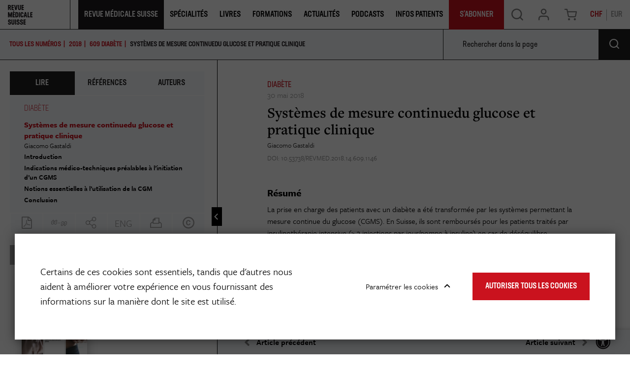

--- FILE ---
content_type: text/html; charset=UTF-8
request_url: https://www.revmed.ch/revue-medicale-suisse/2018/revue-medicale-suisse-609/systemes-de-mesure-continuedu-glucose-et-pratique-clinique
body_size: 18097
content:
<!DOCTYPE html>
<html lang="fr-CH">
<head>
    <meta charset="utf-8">

            


    

                  
    
<meta property="og:keywords" content="," />
<meta property="og:description" content="La prise en charge des patients avec un diabète a été transformée par les systèmes permettant la mesure continue du glucose (CGMS). En Suisse, ils sont..." />


    
                                    
    

       
<title>Systèmes de mesure continuedu glucose et pratique clinique</title>
<meta property="og:title" content="Systèmes de mesure continuedu glucose et pratique clinique" />

            <meta property="og:image" content="https://www.revmed.ch/var/site/storage/images/2/8/9/8/3708982-1-fre-CH/RMS_609_1146_tbl01_i1200.jpg" />

            <meta name="keywords" content="," />
                <meta name="description" content="La prise en charge des patients avec un diabète a été transformée par les systèmes permettant la mesure continue du glucose (CGMS). En Suisse, ils sont..." />
    
<meta name="generator" content="eZ Platform powered by Netgen">
<meta name="viewport" content="width=device-width, initial-scale=1.0, user-scalable=no">


                        <meta name="citation_title" content="Systèmes de mesure continuedu glucose et pratique clinique" />
                                                <meta name="citation_author" content="Gastaldi, Giacomo" />
                                            <meta name="citation_publication_date" content="2018/05/30" />
                                <meta name="citation_journal_title" content="Rev Med Suisse" />
                                <meta name="citation_volume" content="609" />
                                            <meta name="citation_firstpage" content="1146" />
                                <meta name="citation_lastpage" content="1150" />
            

    <link rel="canonical" href="https://www.revmed.ch/revue-medicale-suisse/2018/revue-medicale-suisse-609/systemes-de-mesure-continuedu-glucose-et-pratique-clinique" />

<link rel="home" href="/" title="Revue Medicale Suisse page de garde" />
<link rel="index" href="/" />
<link rel="search" href="/content/search" title="Rechercher Revue Medicale Suisse" />

<link rel="apple-touch-icon" sizes="180x180" href="/bundles/app/images/favicon/apple-touch-icon.png">
<link rel="icon" type="image/png" sizes="32x32" href="/bundles/app/images/favicon/favicon-32x32.png">
<link rel="icon" type="image/png" sizes="16x16" href="/bundles/app/images/favicon/favicon-16x16.png">
<link rel="manifest" href="/bundles/app/images/favicon/site.webmanifest">
<link rel="mask-icon" href="/bundles/app/images/favicon/safari-pinned-tab.svg" color="#ca121e">
<meta name="msapplication-TileColor" content="#ffffff">
<meta name="theme-color" content="#ffffff">

    
            <link rel="stylesheet" href="https://use.typekit.net/ssi5fmc.css">

<link rel="stylesheet" href="/build/app_revmed/app_css.css?v=152e9ee29812898221d6">

<link rel="stylesheet" type="text/css" href="/bundles/netgenblockmanager/css/style.css?c16f3ec"/>
<link rel="stylesheet" type="text/css" href="/bundles/netgenblockmanagerstandard/css/style.css?5235ce4"/>

    
                <script src="/build/app_revmed/runtime.js?v=c70928758e3ec54fd111"></script><script src="/build/app_revmed/app.js?v=b31149e3e287312dc5e9"></script>

<script type="text/javascript" src="/bundles/netgenblockmanager/js/app.js?c16f3ec"></script>
<script type="text/javascript" src="/bundles/netgenblockmanagerstandard/js/app.js?5235ce4"></script>


<script type="text/javascript">
    var magentoShopURL = "https://boutique.revmed.ch";
</script>


<script src="https://cdn.jsdelivr.net/npm/select2@4.0.12/dist/js/select2.min.js"></script>
<script src="https://cdn.jsdelivr.net/npm/bootstrap-select@1.13.9/dist/js/bootstrap-select.min.js"></script>

<script data-ad-client="ca-pub-7720087289296653" async src="https://pagead2.googlesyndication.com/pagead/js/adsbygoogle.js"></script>

    <script type="text/javascript">
        if (typeof Cookies.get('USER_TYPE') !== 'undefined') {
            const hostnameParts = window.location.hostname.split('.');
            hostnameParts.shift();
            const subdomain = `.${hostnameParts.join('.')}`;
            Cookies.remove('USER_TYPE', { path: '/', domain: subdomain });
            Cookies.remove('USER_TYPE', { path: '/', domain: window.location.hostname });
            Cookies.remove('USER_TYPE');
        }
    </script>
    
    <script type="text/javascript"  defer
  src="https://cdn.jsdelivr.net/npm/mathjax@3/es5/mml-svg.js">
</script>

                        <meta name="google-site-verification" content="89e8Y9MRq2Fkl6hp1VeM044zwMWFRRnzMBk52xQGIJ4" />
<script src="https://proxena.com/services/revmed/adserve_2022-05-04.js"></script>
<script type="text/javascript">r_adserve("init");</script>


            
            
    
                        <meta property="og:site_name" content="Revue Medicale Suisse" />
                
    <!-- Google Tag Manager -->
<script>(function(w,d,s,l,i){w[l]=w[l]||[];w[l].push({'gtm.start':
new Date().getTime(),event:'gtm.js'});var f=d.getElementsByTagName(s)[0],
j=d.createElement(s),dl=l!='dataLayer'?'&l='+l:'';j.async=true;j.src=
'https://www.googletagmanager.com/gtm.js?id='+i+dl;f.parentNode.insertBefore(j,f);
})(window,document,'script','dataLayer','GTM-5M3NJF9');</script>
<!-- End Google Tag Manager -->


    </head>


                        
    
<body
    data-store-code=default
    data-authenticated-user="false"
    data-ip-user="false"
    data-siteaccess="ch"
    data-toggle-header="false"
    class="  bookviewer-layout"
>

    <!-- Google Tag Manager (noscript) -->
<noscript><iframe src="https://www.googletagmanager.com/ns.html?id=GTM-5M3NJF9"
height="0" width="0" style="display:none;visibility:hidden"></iframe></noscript>
<!-- End Google Tag Manager (noscript) -->



                

    
    

<div class="loading-wrapper" id="revloader" style="display: none;">
    <div class="spinner"></div>
</div>

<div class="modal fade modal-register-login modal-login" id="revmodal" tabindex="-1" role="dialog" aria-labelledby="RevmedModal">
    <div class="modal-dialog modal-lg" role="document">

        <div class="modal-content">
            <div class="modal-header">
                <button type="button" class="close" data-dismiss="modal" aria-label="Close">
                    <span aria-hidden="true">&times;</span>
                </button>
            </div>
                        <div class="modal-body">
                <div class="login" id="login" role="tabpanel" aria-labelledby="login-tab">
                    <iframe src="" id="revframe" width="100%" height="405px" frameborder="0" style="overflow:hidden;"></iframe>
                </div>
                <div class="js-register-link register-link">
                    <span> Vous n&#039;avez pas de compte? </span>
                    <a id="registerLink" target="_blank" href="https://boutique.revmed.ch/customer/account/create/">Créer un compte</a>
                </div>

                <div class="successful-register" id="successful-register" role="tabpanel" aria-labelledby="successful-register-tab">
                    <h4 class="register-title">Votre compte a bien été créé.</h4>
                    <div class="register-content">
                            Afin de finaliser votre commande, merci de vous connecter avec votre identifiant et mot de passe.
                    </div>
                </div>

                <div class="register">
                    <iframe src="" id="registrationFrame" width="100%" height="990px" frameborder="0"></iframe>
                </div>
            </div>
        </div>
    </div>
</div>

<div id="page" class=" content-type-lib_journal_product">
    <div class="zone-layout-layout2">

    <section class="zone zone-header">
            















    

    <div
        class="bm-block bm-twig_block bm-vt-twig_block "
                    >
        
        
        <header class="site-header bookviewer-header small-header">
    <div class="container-fluid">
        <a class="site-logo" href="/" title="Revue Medicale Suisse">
            <img src="/var/site/storage/original/image/2fcae850a056cb9d297156bdaf07843b.svg" />
    </a>
                    <button type="button" class="header-icon mobile-only shopping-cart-button cart-toggle" data-iframe-url="https://boutique.revmed.ch/checkout/cart">
                <span class="icon icon-cart"></span>
            </button>
        
            <div class="additional-top-link mobile-only">
        <a href="/je-m-abonne-des-aujourd-hui">
            <span>
                S&#039;abonner
            </span>
        </a>
    </div>

        <div class="header-icon mainnav-toggle-wrapper mobile-only">
            <button class="mainnav-toggle js-mainnav-toggle" type="button">
                <span class="middle-line"></span>
            </button>
        </div>

        <div class="expander">

            
    <div class="searchbox header-searchbox">
                    
            <form class="js-content-search-form" method="get" action="/content/search">
            
            <div class="search-query-wrapper js-search-autocomplete">
                <input
                        class="search-query js-synced-input"
                        type="search"
                        name="searchText"
                                                    placeholder="Rechercher sur le site"
                                        />
                <button type="submit" class="search-submit js-search-action" name="content-search-submit">
                    <span class="icon-search icon-black"></span>
                </button>

                <div class="search-autocomplete">
                    <div class="search-autocomplete__wrapper">
                        <div class="search-autocomplete__dropdown js-autocomplete-items">
                        </div>
                        <button type="submit" class="btn btn-primary search-autocomplete__button" name="content-search-submit">
                        Voir tous les résultats
                        </button>
                    </div>
                </div>
            </div>

            <button class="close-search-btn js-close-search" type="button">
                <span class="middle-line"></span>
            </button>
        </form>
    </div>



            <nav class="main-navigation" role="navigation">
                                        <div class="submenu">
            <ul     class="nav navbar-nav">
                                                                    
                        
                                                            <li     class="la-revue current_ancestor firstli">                <span    >    <div class="menu-item-name">
                    Revue Médicale Suisse
            </div>
</span>                                            <div class="submenu">
            <ul     class="menu_level_1">
                                                                    
                
                                        <li     id="menu-item-location-id-278803" class="active firstli">                    <a href="/revue-medicale-suisse"     title="Dernier numéro et archives">
            <div class="menu-item-name">
                    Dernier numéro et archives
            </div>

        <div class="menu-item-content-wrapper">
                                    <span class="icon icon-dernier-numero"></span>
            
                                    <div class="ezxmltext-field"><p>Chaque semaine, découvrez un nouveau thème pour la formation continue et des actualités médicales.</p>
</div>

            
        </div>
    </a>
                            
        </li>
    
                        
                
                                        <li     id="menu-item-location-id-884073">                    <a href="/je-m-abonne-des-aujourd-hui"     title="S&#039;abonner">
            <div class="menu-item-name">
                    S&#039;abonner
            </div>

        <div class="menu-item-content-wrapper">
                                    <span class="icon icon-sabonner"></span>
            
                                    <div class="ezxmltext-field"><p>Découvrez les différentes formules d'abonnement à la Revue Médicale Suisse.</p>
</div>

            
        </div>
    </a>
                            
        </li>
    
                        
                
                                        <li     id="menu-item-location-id-264758">                    <a href="/qui-sommes-nous"     title="Qui sommes-nous ?">
            <div class="menu-item-name">
                    Qui sommes-nous
            </div>

        <div class="menu-item-content-wrapper">
                                    <span class="icon icon-qui-sommes-nous"></span>
            
                                    <div class="ezxmltext-field"><p>La Revue Médicale Suisse est le journal de formation continue leader en Francophonie.</p>
</div>

            
        </div>
    </a>
                            
        </li>
    
                        
                
                                        <li     id="menu-item-location-id-884108">                    <a href="/publier-dans-la-revue"     title="Publier dans la revue">
            <div class="menu-item-name">
                    Publier dans la revue
            </div>

        <div class="menu-item-content-wrapper">
                                    <span class="icon icon-publier"></span>
            
                                    <div class="ezxmltext-field"><p>Retrouvez ici toutes les informations utiles aux auteurs qui souhaitent publier dans la Revue Médicale Suisse.</p>
</div>

            
        </div>
    </a>
                            
        </li>
    
                        
                
                                        <li     id="menu-item-location-id-884074">                    <a href="/je-m-inscris-a-la-newsletter-de-la-revue-medicale-suisse"     title="Newsletter">
            <div class="menu-item-name">
                    Newsletter
            </div>

        <div class="menu-item-content-wrapper">
                                    <span class="icon icon-newsletter"></span>
            
                                    <div class="ezxmltext-field"><p>Inscrivez-vous aux newsletters de la Revue Médicale Suisse.</p>
</div>

            
        </div>
    </a>
                            
        </li>
    
                        
                
                                        <li     id="menu-item-location-id-884075" class="lastli">                    <a href="/publicites-et-annonces2"     title="Publicités &amp; Annonces">
            <div class="menu-item-name">
                    Publicités &amp; Annonces
            </div>

        <div class="menu-item-content-wrapper">
                                    <span class="icon icon-pub-annonces"></span>
            
                                    <div class="ezxmltext-field"><p>Retrouvez ici toutes nos données médias et tarifs publicitaires</p>
</div>

            
        </div>
    </a>
                            
        </li>
    
                
            </ul>
        </div>
    
        </li>
    
                        
                        
                                                            <li     class="single-column">                <span    >    <div class="menu-item-name">
                    Spécialités
            </div>
</span>                                            <div class="submenu">
            <ul     class="menu_level_1">
                                                                    
                
                                        <li     id="menu-item-location-id-953797" class="firstli">                    <a href="/specialites/cancer"    >
            <div class="menu-item-name">
                    Cancer
            </div>

        <div class="menu-item-content-wrapper">
                
                
        </div>
    </a>
                            
        </li>
    
                        
                
                                        <li     id="menu-item-location-id-953207">                    <a href="/specialites/cardiologie"    >
            <div class="menu-item-name">
                    Cardiologie
            </div>

        <div class="menu-item-content-wrapper">
                
                
        </div>
    </a>
                            
        </li>
    
                        
                
                                        <li     id="menu-item-location-id-953798">                    <a href="/specialites/diabete"    >
            <div class="menu-item-name">
                    Diabète
            </div>

        <div class="menu-item-content-wrapper">
                
                
        </div>
    </a>
                            
        </li>
    
                        
                
                                        <li     id="menu-item-location-id-955407">                    <a href="/specialites/gynecologie-obstetrique"    >
            <div class="menu-item-name">
                    Gynécologie-Obstétrique
            </div>

        <div class="menu-item-content-wrapper">
                
                
        </div>
    </a>
                            
        </li>
    
                        
                
                                        <li     id="menu-item-location-id-953799">                    <a href="/specialites/maladies-infectieuses"    >
            <div class="menu-item-name">
                    Maladies infectieuses
            </div>

        <div class="menu-item-content-wrapper">
                
                
        </div>
    </a>
                            
        </li>
    
                        
                
                                        <li     id="menu-item-location-id-953802">                    <a href="/specialites/neurologie"    >
            <div class="menu-item-name">
                    Neurologie
            </div>

        <div class="menu-item-content-wrapper">
                
                
        </div>
    </a>
                            
        </li>
    
                        
                
                                        <li     id="menu-item-location-id-953801">                    <a href="/specialites/medecine-interne-generale"    >
            <div class="menu-item-name">
                    Médecine interne générale
            </div>

        <div class="menu-item-content-wrapper">
                
                
        </div>
    </a>
                            
        </li>
    
                        
                
                                        <li     id="menu-item-location-id-953800">                    <a href="/specialites/medecine-de-famille"    >
            <div class="menu-item-name">
                    Médecine de famille
            </div>

        <div class="menu-item-content-wrapper">
                
                
        </div>
    </a>
                            
        </li>
    
                        
                
                                        <li     id="menu-item-location-id-953803">                    <a href="/specialites/nutrition-obesite"    >
            <div class="menu-item-name">
                    Nutrition-Obésité
            </div>

        <div class="menu-item-content-wrapper">
                
                
        </div>
    </a>
                            
        </li>
    
                        
                
                                        <li     id="menu-item-location-id-953804">                    <a href="/specialites/orl"    >
            <div class="menu-item-name">
                    ORL
            </div>

        <div class="menu-item-content-wrapper">
                
                
        </div>
    </a>
                            
        </li>
    
                        
                
                                        <li     id="menu-item-location-id-953805">                    <a href="/specialites/pediatrie"    >
            <div class="menu-item-name">
                    Pédiatrie
            </div>

        <div class="menu-item-content-wrapper">
                
                
        </div>
    </a>
                            
        </li>
    
                        
                
                                        <li     id="menu-item-location-id-953807">                    <a href="/specialites/psychiatrie"    >
            <div class="menu-item-name">
                    Psychiatrie
            </div>

        <div class="menu-item-content-wrapper">
                
                
        </div>
    </a>
                            
        </li>
    
                        
                
                                        <li     id="menu-item-location-id-953206" class="lastli">                    <a href="/specialites"     title="Voir toutes les spécialités">
            <div class="menu-item-name">
                    Voir toutes les spécialités
            </div>

        <div class="menu-item-content-wrapper">
                            
                            
        </div>
    </a>
                            
        </li>
    
                
            </ul>
        </div>
    
        </li>
    
                        
                
                                                            <li     id="menu-item-location-id-272770">                    <a href="/livres"     title="Livres">
            <div class="menu-item-name">
                    Livres
            </div>

        <div class="menu-item-content-wrapper">
                            
                            
        </div>
    </a>
                                            <div class="submenu">
            <ul     class="menu_level_1">
                                                                    
                
                                        <li     id="menu-item-location-id-272770" class="firstli">                    <a href="/livres"     title="Catalogue">
            <div class="menu-item-name">
                    Catalogue
            </div>

        <div class="menu-item-content-wrapper">
                                    <span class="icon icon-catalogue"></span>
            
                                    <div class="ezxmltext-field"><p>Notre librairie de livres médicaux pour les professionnels de santé et de livre santé pour le grand public</p>
</div>

            
        </div>
    </a>
                            
        </li>
    
                        
                
                                        <li     id="menu-item-location-id-247489">                    <a href="/auteurs"     title="Auteurs">
            <div class="menu-item-name">
                    Auteurs
            </div>

        <div class="menu-item-content-wrapper">
                                    <span class="icon icon-auteurs"></span>
            
                                    <div class="ezxmltext-field"><p>Retrouvez les auteurs des livres présents dans notre catalogue.</p>
</div>

            
        </div>
    </a>
                            
        </li>
    
                        
                
                                        <li     id="menu-item-location-id-261891">                    <a href="/publier-un-livre"     title="Publier un livre">
            <div class="menu-item-name">
                    Publier un livre
            </div>

        <div class="menu-item-content-wrapper">
                                    <span class="icon icon-publier-livre"></span>
            
                                    <div class="ezxmltext-field"><p>Vous êtes un auteur et vous souhaitez nous envoyer votre manuscrit ? Contactez-nous.</p>
</div>

            
        </div>
    </a>
                            
        </li>
    
                        
                
                                        <li     id="menu-item-location-id-597234" class="lastli">                    <a href="/politique-editoriale"     title="Politique éditoriale">
            <div class="menu-item-name">
                    Politique éditoriale
            </div>

        <div class="menu-item-content-wrapper">
                                    <span class="icon icon-politique-edito"></span>
            
                                    <div class="ezxmltext-field"><p>Découvrez les spécificités de notre politique éditoriale.</p>
</div>

            
        </div>
    </a>
                            
        </li>
    
                
            </ul>
        </div>
    
        </li>
    
                        
                
                                                            <li    >                <span    >    <div class="menu-item-name">
                    Formations
            </div>
</span>                                            <div class="submenu">
            <ul     class="menu_level_1">
                                                                    
                
                                        <li     id="menu-item-location-id-237" class="firstli">                    <a href="/colloques"     title="Colloques">
            <div class="menu-item-name">
                    Colloques
            </div>

        <div class="menu-item-content-wrapper">
                                    <span class="icon icon-svg">
                <img src="/var/site/storage/original/image/81d4242c181850ff3955a40e8b20ac5e.svg" />
            </span>
            
                                    <div class="ezxmltext-field"><p>Retrouvez les colloques de formation continue proposés par la Revue Médicale Suisse et différentes institutions.</p>
</div>

            
        </div>
    </a>
                            
        </li>
    
                        
                
                                        <li     id="menu-item-location-id-884078" class="lastli">                    <a href="/agenda"     title="Agenda">
            <div class="menu-item-name">
                    Agenda
            </div>

        <div class="menu-item-content-wrapper">
                                    <span class="icon icon-svg">
                <img src="/var/site/storage/original/image/12e6aee9f87c7822feeeb94d20954960.svg" />
            </span>
            
                                    <div class="ezxmltext-field"><p>Retrouvez l'agenda des événements organisés par la Revue Médicale Suisse et ses partenaires.</p>
</div>

            
        </div>
    </a>
                            
        </li>
    
                
            </ul>
        </div>
    
        </li>
    
                        
                
                                        <li     id="menu-item-location-id-897645">                    <a href="/actualites"     title="Actualités">
            <div class="menu-item-name">
                    Actualités
            </div>

        <div class="menu-item-content-wrapper">
                            
                            
        </div>
    </a>
                            
        </li>
    
                        
                
                                        <li     id="menu-item-location-id-892329">                    <a href="/podcasts"    >
            <div class="menu-item-name">
                    Podcasts
            </div>

        <div class="menu-item-content-wrapper">
                
                
        </div>
    </a>
                            
        </li>
    
                        
                
                                        <li     id="menu-item-location-id-911371" class="lastli">                    <a href="/infos-patients"    >
            <div class="menu-item-name">
                    Infos Patients
            </div>

        <div class="menu-item-content-wrapper">
                
                
        </div>
    </a>
                            
        </li>
    
                
            </ul>
        </div>
    
    
        <div class="additional-top-link ">
        <a href="/je-m-abonne-des-aujourd-hui">
            <span>
                S&#039;abonner
            </span>
        </a>
    </div>
</nav>

            <div class="user-actions">
                <button type="button" class="header-icon search-trigger js-search-trigger desktop-only" data-text-trans="Search" name="Recherche" value="Recherche">
                    <span class="icon icon-search"></span>
                </button>
                <div class="user-login">
            <a id="login-toggle" class="header-icon login-toggle desktop-only login-toggle-action" href="/saml/login">
            <span class="icon icon-log" style="--icon-color: rgba(0, 0, 0, 0.5);"></span>
        </a>
        <a id="login-toggle" class="login-toggle mobile-only login-toggle-action" href="/saml/login" style="--background-color: #1E1A1D;">
            Se Connecter
        </a>
        <input type="hidden" id="rm_saml_login_route" value="/saml/login?iframeLogin=1">
    <input type="hidden" id="rm_saml_logout_route" value="/saml/logout">
</div>
                                    <button type="button" class="header-icon shopping-cart-button cart-toggle desktop-only" data-iframe-url="https://boutique.revmed.ch/checkout/cart">
                        <span class="icon icon-cart"></span>
                    </button>
                                <div class="currency-switch currency-toggle-wrapper">
	<a href="#" role="button" class="currency-toggle currency-ch">
		CHF
	</a>
	<a href="#" role="button" class="currency-toggle currency-eur">
		EUR
	</a>
</div>
            </div>
        </div>
    </div>
</header>

<div class="fixed-header-spacer"></div>

            </div>

    </section>

    <section class="zone zone-post_header">
            















    

    <div
        class="bm-block bm-list bm-vt-list js-self-promotion-ads"
                    >
        
        
        <div class="list-row">
                            <div class="list-item">
                    
    <article class="view-type view-type-overlay in-ad-banner vl2">
        <a href="/je-m-abonne-des-aujourd-hui" class="image-2by1"></a>
                
                    
            <figure class="image">
            <img
                                            src="/var/site/storage/images/media/in-ad-banners/revue-medicale-suisse-banniere-autopromotion/7595878-1-fre-CH/revue-medicale-suisse-banniere-autopromotion_i30.jpg"
                data-src="/var/site/storage/images/media/in-ad-banners/revue-medicale-suisse-banniere-autopromotion/7595878-1-fre-CH/revue-medicale-suisse-banniere-autopromotion_i1200.jpg"
                                                            alt=""
            class="ezimage-field" />
        </figure>
    
        <header class="article-header">
            <div class="article-content">
                <h3 class="title">
                                            <span class="ezstring-field">JE M&#039;ABONNE DÈS AUJOURD&#039;HUI</span>
                                    </h3>

                                    <div class="short">
                        <div class="ezxmltext-field"><p>et j'accède à plus de contenu</p>
</div>

                    </div>
                            </div>
                            <div class="price-circle">
                    <div class="price-circle-content is-chf">
                        <div class="ezxmltext-field"><p align="center"><strong>Abonnement</strong></p><a id="eztoc_1_1_1_1_1_1_1"></a><h7><a id="eztoc7586783_0_1"></a></h7><a id="eztoc_2_1_1"></a><h3 align="center"><strong>100%</strong></h3><a id="eztoc_2_1_2_1_1_1_1"></a><h7 align="center">Numérique</h7><a id="eztoc_2_1_3_1_1_1_1"></a><h7> </h7><a id="eztoc_2_1_4_1_1_1_1"></a><h7 align="center">à partir de</h7><a id="eztoc_2_1_5_1_1_1_1"></a><h7><a id="eztoc7586783_0_2"></a></h7><a id="eztoc_3_1_1"></a><h3 align="center">CHF 170.-</h3><p align="center">(pour les médecins)</p>
</div>

                    </div>
                    <div class="price-circle-content is-eur">
                        <div class="ezxmltext-field"><p align="center"><strong>Abonnement</strong></p><a id="eztoc_1_1_1_1_1_1_1"></a><h7><a id="eztoc7586783_0_1"></a></h7><a id="eztoc_2_1_1"></a><h3 align="center"><strong>100%</strong></h3><a id="eztoc_2_1_2_1_1_1_1"></a><h7 align="center">Numérique</h7><a id="eztoc_2_1_3_1_1_1_1"></a><h7> </h7><a id="eztoc_2_1_4_1_1_1_1"></a><h7 align="center">à partir de</h7><a id="eztoc_2_1_5_1_1_1_1"></a><h7><a id="eztoc7586783_0_2"></a></h7><a id="eztoc_3_1_1"></a><h3 align="center">EUR 150.-</h3><p align="center">(pour les médecins)</p>
</div>

                    </div>
                </div>
                    </header>
    </article>


                </div>
                    </div>

            </div>

    </section>

    <section class="zone zone-main">
            















    

    <div
        class="bm-block bm-full_view bm-vt-full_view "
                    >
        
        
        <div class="view-type view-type-full journal-product book-viewer-container"
        data-location-id="303008"
        data-base-url="/"
                    data-initial-article-path="/digital/journals/revue-medicale-suisse/n-609/systemes-de-mesure-continuedu-glucose-et-pratique-clinique"
            data-initial-article-id="429963"
                            data-initial-article-browser-url="/revue-medicale-suisse/2018/revue-medicale-suisse-609/systemes-de-mesure-continuedu-glucose-et-pratique-clinique"
                                        data-main-journal-url="/revue-medicale-suisse"
            >

        <div class="top-bar js-top-bar">
            <ul class="breadcrumbs">
                <li ><a href="/revue-medicale-suisse">TOUS LES NUMÉROS</a></li>
                                                        <li><a href="/revue-medicale-suisse/2018" class="year-overview-page">2018</a></li>
                    <li class="current-item"><a href="/revue-medicale-suisse/2018/revue-medicale-suisse-609"><span class="ezstring-field">609</span> <span class="ezstring-field">Diabète</span></a></li>
                
            </ul>
            <form class="inpage-search">
                <input type="text" placeholder="Rechercher dans la page" name="SearchText" />
                <button type="submit"></button>
            </form>

                            <form class="journal-editions-by-year">
                    <label for="year-select"><bold>année</bold></label>
                    <div class="select-wrapper arrow-select-box">
                        <select class="tab-toggler selectpicker" id="year-select">
                                                            <option data-url="/revue-medicale-suisse/2018/revue-medicale-suisse-609/2026" selected="selected">2026</option>
                                                            <option data-url="/revue-medicale-suisse/2018/revue-medicale-suisse-609/2025" >2025</option>
                                                            <option data-url="/revue-medicale-suisse/2018/revue-medicale-suisse-609/2024" >2024</option>
                                                            <option data-url="/revue-medicale-suisse/2018/revue-medicale-suisse-609/2023" >2023</option>
                                                            <option data-url="/revue-medicale-suisse/2018/revue-medicale-suisse-609/2022" >2022</option>
                                                            <option data-url="/revue-medicale-suisse/2018/revue-medicale-suisse-609/2021" >2021</option>
                                                            <option data-url="/revue-medicale-suisse/2018/revue-medicale-suisse-609/2020" >2020</option>
                                                            <option data-url="/revue-medicale-suisse/2018/revue-medicale-suisse-609/2019" >2019</option>
                                                            <option data-url="/revue-medicale-suisse/2018/revue-medicale-suisse-609/2018" >2018</option>
                                                            <option data-url="/revue-medicale-suisse/2018/revue-medicale-suisse-609/2017" >2017</option>
                                                            <option data-url="/revue-medicale-suisse/2018/revue-medicale-suisse-609/2016" >2016</option>
                                                            <option data-url="/revue-medicale-suisse/2018/revue-medicale-suisse-609/2015" >2015</option>
                                                            <option data-url="/revue-medicale-suisse/2018/revue-medicale-suisse-609/2014" >2014</option>
                                                            <option data-url="/revue-medicale-suisse/2018/revue-medicale-suisse-609/2013" >2013</option>
                                                            <option data-url="/revue-medicale-suisse/2018/revue-medicale-suisse-609/2012" >2012</option>
                                                            <option data-url="/revue-medicale-suisse/2018/revue-medicale-suisse-609/2011" >2011</option>
                                                            <option data-url="/revue-medicale-suisse/2018/revue-medicale-suisse-609/2010" >2010</option>
                                                            <option data-url="/revue-medicale-suisse/2018/revue-medicale-suisse-609/2009" >2009</option>
                                                            <option data-url="/revue-medicale-suisse/2018/revue-medicale-suisse-609/2008" >2008</option>
                                                            <option data-url="/revue-medicale-suisse/2018/revue-medicale-suisse-609/2007" >2007</option>
                                                            <option data-url="/revue-medicale-suisse/2018/revue-medicale-suisse-609/2006" >2006</option>
                                                            <option data-url="/revue-medicale-suisse/2018/revue-medicale-suisse-609/2005" >2005</option>
                                                            <option data-url="/revue-medicale-suisse/2018/revue-medicale-suisse-609/2004" >2004</option>
                                                            <option data-url="/revue-medicale-suisse/2018/revue-medicale-suisse-609/2003" >2003</option>
                                                            <option data-url="/revue-medicale-suisse/2018/revue-medicale-suisse-609/2002" >2002</option>
                                                            <option data-url="/revue-medicale-suisse/2018/revue-medicale-suisse-609/2001" >2001</option>
                                                    </select>
                    </div>
                </form>
            
                            <a href="#tab-toc" rel="tab-toc" data-toggle="tab" role="tab"
                    class="js-toc-toggle toc-toggle" aria-controls="tab-toc" aria-selected="true">
                    Sommaire du numéro
                </a>
                    </div>

        <div class="flex-box">
            <div class="book-main-column">
                <div class="book-main-info">

                    <div class="field-image">
                        <img
                                            src="/var/site/storage/images/0/2/6/0/2950620-4-fre-CH/couv_609_i30.jpg"
                data-src="/var/site/storage/images/0/2/6/0/2950620-4-fre-CH/couv_609_i320.jpg"
                                                            alt=""
            class="ezimage-field" />
                    </div>
                    <div class="title-section">
                        <h2>REVUE MEDICALE SUISSE 609</h2>
                                                    <h3><span class="ezstring-field">Diabète</span></h3>
                                                <div class="editor-author">
                            
                        </div>
                    </div>

                    <div class="field-description">
                                                        <p><span>La Revue M&eacute;dicale Suisse, c'est 43 num&eacute;ros par an et l'acc&egrave;s &agrave; de nombreux autres contenus en ligne (colloques, livres,...). La RMS s'adresse aux m&eacute;decins de premier recours, mais aussi aux sp&eacute;cialistes des diverses disciplines m&eacute;dicales, aux m&eacute;decins assistants et chefs de clinique, aux &eacute;tudiants et aux autres professionnels de la sant&eacute;, soit &agrave; la communaut&eacute; m&eacute;dicale francophone dans son ensemble.</span></p>
                                            </div>

                                            <div class="field-additional subscription-box">
                                                                                        
    
    <div class="available-formats subscription-block ">
        <h4 class="subscription-title">
            <span>
                                                                                                                                                                                                                                                                                                                                                                                Je m&#039;abonne
                            
                            <a class="offer-link" href="/je-m-abonne-des-aujourd-hui">(en savoir plus sur nos offres)</a>
                        </span>
        </h4>

                                    

    <div class="subscription is-eur  is-subscription"
        data-sku="1047312"
                            >
        <h4 class="subscription-type">
                            Abonnement annuel étudiant 100% numérique
                    </h4>
        <div>
            <span class="is-in-cart-info">  Déjà dans votre panier </span>
            <button class="gtm-button-add-to-cart btn btn-outline btn-price is-eur" type="button" data-purchased-label="Produit acheté"><span class="price">85.00</span> <div class="cart">&#xe905;</div></button>
        </div>
    </div>
                                        

    <div class="subscription is-chf  is-subscription"
        data-sku="1047312"
                            >
        <h4 class="subscription-type">
                            Abonnement annuel étudiant 100% numérique
                    </h4>
        <div>
            <span class="is-in-cart-info">  Déjà dans votre panier </span>
            <button class="gtm-button-add-to-cart btn btn-outline btn-price is-chf" type="button" data-purchased-label="Produit acheté"><span class="price">90.00</span> <div class="cart">&#xe905;</div></button>
        </div>
    </div>
                                            

    <div class="subscription is-eur  is-subscription"
        data-sku="1058956"
                            >
        <h4 class="subscription-type">
                            Abonnement mensuel 100% numérique
                    </h4>
        <div>
            <span class="is-in-cart-info">  Déjà dans votre panier </span>
            <button class="gtm-button-add-to-cart btn btn-outline btn-price is-eur" type="button" data-purchased-label="Produit acheté"><span class="price">16.00</span> <div class="cart">&#xe905;</div></button>
        </div>
    </div>
                                        

    <div class="subscription is-chf  is-subscription"
        data-sku="1058956"
                            >
        <h4 class="subscription-type">
                            Abonnement mensuel 100% numérique
                    </h4>
        <div>
            <span class="is-in-cart-info">  Déjà dans votre panier </span>
            <button class="gtm-button-add-to-cart btn btn-outline btn-price is-chf" type="button" data-purchased-label="Produit acheté"><span class="price">18.00</span> <div class="cart">&#xe905;</div></button>
        </div>
    </div>
                                            

    <div class="subscription is-eur  is-subscription"
        data-sku="1047311"
                            >
        <h4 class="subscription-type">
                            Abonnement annuel 100% numérique
                    </h4>
        <div>
            <span class="is-in-cart-info">  Déjà dans votre panier </span>
            <button class="gtm-button-add-to-cart btn btn-outline btn-price is-eur" type="button" data-purchased-label="Produit acheté"><span class="price">160.00</span> <div class="cart">&#xe905;</div></button>
        </div>
    </div>
                                        

    <div class="subscription is-chf  is-subscription"
        data-sku="1047311"
                            >
        <h4 class="subscription-type">
                            Abonnement annuel 100% numérique
                    </h4>
        <div>
            <span class="is-in-cart-info">  Déjà dans votre panier </span>
            <button class="gtm-button-add-to-cart btn btn-outline btn-price is-chf" type="button" data-purchased-label="Produit acheté"><span class="price">180.00</span> <div class="cart">&#xe905;</div></button>
        </div>
    </div>
                                            

    <div class="subscription is-eur  is-subscription"
        data-sku="1009365"
                            >
        <h4 class="subscription-type">
                            Abonnement annuel papier + numérique
                    </h4>
        <div>
            <span class="is-in-cart-info">  Déjà dans votre panier </span>
            <button class="gtm-button-add-to-cart btn btn-outline btn-price is-eur" type="button" data-purchased-label="Produit acheté"><span class="price">300.00</span> <div class="cart">&#xe905;</div></button>
        </div>
    </div>
                                        

    <div class="subscription is-chf  is-subscription"
        data-sku="1009365"
                            >
        <h4 class="subscription-type">
                            Abonnement annuel papier + numérique
                    </h4>
        <div>
            <span class="is-in-cart-info">  Déjà dans votre panier </span>
            <button class="gtm-button-add-to-cart btn btn-outline btn-price is-chf" type="button" data-purchased-label="Produit acheté"><span class="price">270.00</span> <div class="cart">&#xe905;</div></button>
        </div>
    </div>
            
        
            <p class="footnote-text"> *Vous êtes étudiant.e.s ? Vous pouvez bénéficier d'un tarif spécial pour accéder au site de la Revue Médicale Suisse. Pour tout abonnement étudiants 100% numérique souscrit, un justificatif sera demandé (vous recevrez un email après votre commande). </p>
        </div>
     

                            
                                                            <div class="subscription-info-box">
                                    <div class="ezxmltext-field"><a id="eztoc_1_1_1_1"></a><h4><strong>Vous souhaitez un abonnement pour un hôpital ou une institution?</strong></h4><p>Contactez notre service abonnement afin d'obtenir une offre sur mesure :<br>Par email ou par téléphone au +41 22702 93 11</p><a id="eztoc_2_1_1_1"></a><h4>Vous êtes interne (à l'étranger) ou étudiant.e ?</h4><p>Vous pouvez bénéficier d'un tarif spécial pour accéder au site de la Revue Médicale Suisse. Pour tout abonnement étudiants 100% numérique souscrit, un justificatif sera demandé (vous recevrez un email après votre commande).</p>
</div>

                                </div>
                                                    </div>
                    
                    <div class="field-info">
                                                                                    <div class="field-info-title">Nos offres d&#039;abonnement à la Revue Médicale Suisse:</div>
                                <div class="row">
                                                                            <div class="col-xs-4">
                                            <div class="field-info-box">
                                                <div class="eztext-field">Accès illimité au site internet : 43 numéros et les suppléments</div>
                                            </div>
                                        </div>
                                                                                                                <div class="col-xs-4">
                                            <div class="field-info-box">
                                                <div class="eztext-field">Accès à la Newsletter de la Revue Médicale Suisse</div>
                                            </div>
                                        </div>
                                                                                                                <div class="col-xs-4">
                                            <div class="field-info-box">
                                                <div class="eztext-field">Accès aux archives de la Revue Médicale Suisse depuis 2002</div>
                                            </div>
                                        </div>
                                                                    </div>
                                                                        </div>
                </div>
                <div id="book-text-view-container"></div>
                <div class="book-container-footer">
    <div class="article-prev-next">
        <li class="previous-article"><a href="#">Article précédent</a></li>
        <li class="next-article"><a href="#">Article suivant</a></li>
    </div>
    <i class="fas fa-universal-access accessibility-icon"></i>
    <div class="accessibility-box">
        <div class="section font-type icon-letter-thickness">
            <input type="checkbox" class="switch" id="font-type-serif" value="font-type-serif"/><label class="switch-label" for="font-type-serif">Toggle</label>
        </div>
        <div class="section font-size icon-letter-size">
            <input type="checkbox" class="switch" id="font-size-bigger" value="font-size-bigger" /><label class="switch-label" for="font-size-bigger">Toggle</label>
        </div>
        <div class="section color-profile icon-contrast">
            <input type="checkbox" class="switch" id="color-profile-black" value="color-profile-black" /><label class="switch-label" for="color-profile-black">Toggle</label>
        </div>
    </div>
</div>
            </div>
            <div class="book-side-column hidden">
                <a href="#" class="toggle-side-column-button"></a>
                <div class="book-side-column-inner">
                    <ul class="side-tabs-nav nav nav-tabs" role="tablist">
                                                        
    <li class="nav-item read d-block d-lg-none">
        <a href="#tab-read"
           class="nav-link disabled "
           rel="tab-read"
           data-toggle="tab"
           role="tab"
                      aria-controls="tab-read"
           aria-selected="false">
            Article
        </a>
    </li>
                                 
    <li class="nav-item toc d-none d-lg-block">
        <a href="#tab-toc"
           class="nav-link  active"
           rel="tab-toc"
           data-toggle="tab"
           role="tab"
                      aria-controls="tab-toc"
           aria-selected="true">
            Lire
        </a>
    </li>

                                
    <li class="nav-item references ">
        <a href="#tab-references"
           class="nav-link disabled "
           rel="tab-references"
           data-toggle="tab"
           role="tab"
                      aria-controls="tab-references"
           aria-selected="false">
            Références
        </a>
    </li>

                                
    <li class="nav-item authors ">
        <a href="#tab-authors"
           class="nav-link  "
           rel="tab-authors"
           data-toggle="tab"
           role="tab"
                      aria-controls="tab-authors"
           aria-selected="false">
            Auteurs
        </a>
    </li>

                                                                    </ul>
                    <div class="tab-content">
                                                                            <div id="tab-shop" class="tab-pane fade" role="tabpanel">
                                                    <h2 class="subheading">Information</h2>
                            <table class="book-data">
                                                    <tr>
            <th>Titre</th>
            <td>
                                    <span class="ezstring-field">REVUE MEDICALE SUISSE 609</span>
                            </td>
        </tr>
    
                                    
                                                                                        <tr>
            <th>Éditeur</th>
            <td>
                                    Médecine et Hygiène                            </td>
        </tr>
    
                                                                                                                        <tr>
            <th>Thème</th>
            <td>
                                    Diabète                            </td>
        </tr>
    
                                                                <tr><th>Type</th><td>Revues</td></tr>
                                                    <tr>
            <th>ISSN</th>
            <td>
                                    <span class="ezstring-field">1660-9379</span>
                            </td>
        </tr>
    
                                                                                        <tr>
            <th>Durée</th>
            <td>
                                    <span class="ezstring-field">12 mois</span>
                            </td>
        </tr>
    
                                                                    
                            </table>

                                                            <h2 class="subheading">Contact</h2>
                                <div class="ezxmltext-field"><p><strong>Revue médicale suisse</strong><br>Médecine et Hygiène<br>Chemin de la Mousse 46<br>1225 Chêne-Bourg<br>Suisse</p><table class="table table-no-skin" style="">
<tr><td style="vertical-align: top;" colspan="2"><p><strong>Rédacteur en chef</strong></p></td></tr>
<tr><td style="vertical-align: top;" colspan="2"><p>Bertrand Kiefer</p></td></tr>
<tr>
<td style="vertical-align: top;"><p>Tél. </p></td>
<td style="vertical-align: top;"><p>+41 22 702 93 36</p></td>
</tr>
<tr>
<td style="vertical-align: top;"><p>E-mail:</p></td>
<td style="vertical-align: top;"><p><a href="mailto:bertrand.kiefer@medhyg.ch" target="_self">bertrand.kiefer@medhyg.ch</a></p></td>
</tr>
<tr>
<td style="vertical-align: top;"><p> </p></td>
<td style="vertical-align: top;"><p> </p></td>
</tr>
<tr><td style="vertical-align: top;" colspan="2"><p><strong>Rédacteur-ice-s en chef adjoint-e-s et responsables des opérations</strong></p></td></tr>
<tr><td style="vertical-align: top;" colspan="2"><p>Pierre-Alain Plan</p></td></tr>
<tr>
<td style="vertical-align: top;"><p>E-mail:</p></td>
<td style="vertical-align: top;"><p><a href="mailto:pierre-alain.plan@medhyg.ch">pierre-alain.plan@medhyg.ch</a></p></td>
</tr>
<tr><td style="vertical-align: top;" colspan="2"><p>Cécile Fasel</p></td></tr>
<tr>
<td style="vertical-align: top;"><p>E-mail:</p></td>
<td style="vertical-align: top;"><p><a href="mailto:cecile.fasel@medhyg.ch">cecile.fasel@medhyg.ch</a> </p></td>
</tr>
<tr><td style="vertical-align: top;" colspan="2"><p><strong>Secrétariat de rédaction / édition</strong></p></td></tr>
<tr><td style="vertical-align: top;" colspan="2"><p>Chantal Lavanchy</p></td></tr>
<tr>
<td style="vertical-align: top;"><p>Tél. </p></td>
<td style="vertical-align: top;"><p>+41 22 702 93 20</p></td>
</tr>
<tr>
<td style="vertical-align: top;"><p>E-mail:</p></td>
<td style="vertical-align: top;"><p><a href="mailto:chantal.lavanchy@medhyg.ch">chantal.lavanchy@medhyg.ch</a></p></td>
</tr>
<tr>
<td style="vertical-align: top;"><p> </p></td>
<td style="vertical-align: top;"><p> </p></td>
</tr>
<tr><td style="vertical-align: top;" colspan="2"><p>Joanna Szymanski</p></td></tr>
<tr>
<td style="vertical-align: top;"><p>Tél.</p></td>
<td style="vertical-align: top;"><p>+41 22 702 93 37</p></td>
</tr>
<tr>
<td style="vertical-align: top;"><p>E-mail:</p></td>
<td style="vertical-align: top;"><p><a href="mailto:joanna.szymanski@medhyg.ch">joanna.szymanski@medhyg.ch</a> </p></td>
</tr>
<tr>
<td style="vertical-align: top;"><p> </p></td>
<td style="vertical-align: top;"><p> </p></td>
</tr>
</table>
</div>

                            
                                                            <h2 class="subheading">Comités</h2>
                                <div class="ezxmltext-field"><p><strong>Comité de rédaction</strong><br>Dr B. Kiefer, rédacteur en chef ; Dr G. de Torrenté de la Jara, Pr A. Pécoud, Dr P.-A. Plan, rédacteurs en chef adjoints ; M. Balavoine, rédacteur.</p><p><strong>Secrétaire de rédaction</strong><br>Chantal Lavanchy : chantal.lavanchy@medhyg.ch</p><p><strong>Conseil de rédaction</strong><br>Dr M. S. Aapro, Genolier (Oncologie) ; Pr A.-F. Allaz, Genève (Douleur) ; Dr S. Anchisi, Sion (Médecine interne générale) ; Pr J.-M. Aubry, Genève (Psychiatrie) ; Pr C. Barazzone-Argiroffo, Genève (Pédiatrie) ; Pr J. Besson, Lausanne (Médecine des addictions) ; Pr F. Bianchi-Demicheli, Genève (Médecine sexuelle) ; Pr T. Bischoff, Lausanne (Médecine interne générale) ; Pr W.-H. Boehncke, Genève (Dermatologie) ; Pr. G. Bondolfi, Genève (Psychiatrie de liaison) ; Pr G.-D. Borasio, Lausanne (Soins palliatifs) ; Pr H. Bounameaux, Genève (Angiologie) ; Pr T. Buclin, Lausanne (Pharmacologie clinique) ; Pr C. Büla, Epalinges (Gérontologie) ; Pr P. Burkhard, Genève (Neurologie) ; Pr B. Burnand, Lausanne (Médecine sociale et préventive) ; Pr M. Burnier, Lausanne (Néphrologie) ; Pr T. Calandra, Lausanne (Maladies infectieuses) ; Dr A. Calmy, Genève (Maladies infectieuses, sida) ; Pr P.-N. Carron, Lausanne (Médecine d’urgence) ;  Pr F. Chappuis, Genève (Médecine des voyages) ; Pr C. Chuard, Fribourg (Maladies infectieuses) ; Pr P. Conus, Lausanne (Psychiatrie) ; Pr J. Cornuz, Lausanne (Médecine de premier recours) ; Pr G. Coukos, Lausanne (Oncologie) ; Pr J.-B. Daeppen, Lausanne (Médecine des addictions) ; Pr J.-F. Delaloye, Lausanne (Gynécologie-obstétrique) ; Pr N. Demartines, Lausanne (Chirurgie) ; Pr J. Desmeules, Genève (Pharmacologie clinique) ; Pr P.-Y. Dietrich, Genève (Oncologie) ; Pr R. Du Pasquier, Lausanne (Neurologie) ; Pr A. Farron, Lausanne (Orthopédie) ; Pr S. Ferrari, Genève (Maladies osseuses) ; Pr P. Fontana, Genève (Angiologie) ; Pr R. Frackowiak, Lausanne (Neurologie) ; Dr J.-G. Frey, Montana (Pneumologie) ; Pr J.-L. Frossard, Genève (Gastro-entérologie) ; Pr C. Gabay, Genève (Rhumatologie) ; Pr P. Gasche Soccal, Genève (Pneumologie) ; Pr J.-M. Gaspoz, Genève (Médecine interne générale) ; Pr J. Gasser, Lausanne (Psychiatrie) ; Pr A. Geissbühler, Genève (Cybersanté et télémédecine) ; Pr D. Genné, Bienne (Maladies infectieuses) ; Pr B. Genton, Lausanne (Médecine des voyages) ; Pr M. Gilliet, Lausanne (Dermatologie) ; Pr A. Golay, Genève (Diabétologie) ; Pr G. Gold, Genève (Gériatrie) ; Pr S. Grabherr, Lausanne (Médecine légale) ; Dr G. Gremion, Lausanne (Médecine du sport) ; Pr G. Greub, Lausanne (Microbiologie clinique) ; Pr I. Guessous, Genève (Médecine ambulatoire) ; Pr J.-P. Guyot, Genève (ORL) ; Pr D. Hayoz, Fribourg (Angiologie) ; Pr D. Hannouche, Genève (Orthopédie) ; Pr M. Hofer, Lausanne (Pédiatrie) ; Pr P. Hoffmeyer, Genève (Orthopédie) ; Pr T. Hügle, Lausanne (Rhumatologie) ; Pr O. Irion, Genève (Gynécologie-obstétrique) ; Pr C. Iselin, Genève (Urologie) ; Pr P. Jichlinski, Lausanne (Urologie) ; Pr P. Jolliet, Lausanne (Médecine intensive) ; Dr F. Jornayvaz, Lausanne (Diabétologie) ; Pr L. Kaiser, Genève (Maladies infectieuses) ; Dr O. Kherad, Meyrin (Médecine interne générale) ; Pr A. Kleinschmidt, Genève (Neurologie) ; Pr O. Lamy, Lausanne (Maladies osseuses) ; Pr C. Lovis, Genève (Sciences de l’information) ; Pr F. Mach, Genève (Cardiologie) ; Pr F. Marchal, Genève, (ORL) ; Pr P. Mathevet, Genève (Gynécologie-obstétrique) ; Pr P.-Y. Martin, Genève (Néphrologie) ; Pr B. Martinez de Tejada Weber, Genève (Gynécologie-obstétrique) ; Pr L. Mazzolai, Lausanne (Angiologie) ; Pr C. Meier, Zurich (Médecine interne) ; Pr J. Menetrey, Genève (Médecine du sport) ; Pr P.-A. Michaud, Lausanne (Médecine de l’adolescence) ; Pr P. Michetti, Lausanne (Gastroentérologie) ; Pr D. Moradpour, Lausanne (Gastroentérologie) ; Pr P. Morel, Genève (Chirurgie) ; Pr O. Muller, Lausanne (Cardiologie) ; Dr F. Narring, Genève (Médecine de l’adolescence) ; Pr L. Nicod, Lausanne (Pneumologie) ; Pr F. Paccaud, Lausanne (Médecine sociale et préventive) ; Pr A. Pechère-Bertschi, Genève (Hypertension) ; Pr A. Perrier, Genève (Médecine interne générale) ; Pr S. Peters, Lausanne (Oncologie) ; Pr P. Petignat, Genève (Gynécologie) ; Pr J. Philippe, Genève (Diabétologie) ; Pr C. Pichard, Genève (Nutrition) ; Dr V. Piguet, Genève (Douleur) ; Pr D. Pittet, Genève (Maladies infectieuses) ; Dr F. Pralong, Meyrin (Endocrinologie) ; Dr G. Praz, Sion (Maladies infectieuses) ; Pr J. Prior, Lausanne (Médecine nucléaire) ; Pr J.-L. Reny, Genève (Médecine interne générale) ; Pr M. Righini, Genève (Angiologie) ; Pr. H.-B. Ris, Lausanne (Chirurgie) ; Pr R. Rizzoli, Genève (Ostéoporose) ; Pr N. Rodondi, Berne (Médecine interne générale) ; Pr L. Rubbia-Brandt, Genève (Pathologie clinique) ; Pr F. Sarasin, Genève (Médecine d’urgence) ; Pr A. Scheen, Liège (Thérapeutique) ; Pr J. Schrenzel, Genève (Microbiologie clinique) ; Pr V. Schwitzgebel, Genève (pédiatrie) ; Pr J. Seebach, Genève (Allergo-immunologie) ; Pr N. Senn, Lausanne, (Médecine de famille) ; Pr P. Senn, Genève (ORL) ; Pr C.-A. Siegrist, Genève (Vaccinologie) ; Pr C. Simon, Lausanne (ORL) ; Pr J. Sommer, Genève (Médecine de famille) ; Pr F. Spertini, Lausanne (Allergo-immunologie) ; Pr F. Stiefel, Lausanne (Psychiatrie de liaison) ; Pr A. Superti-Furga, Lausanne (Pédiatrie) ; Dr M. Suter, Genève (Douleur) ; Dr J. Sztajzel, Genève (Cardiologie) ; Dr R. Sztajzel, Genève (Neurologie) ; Pr J.-D. Tissot, Lausanne (Hématologie) ; Pr F. Triponez, Genève (Chirurgie) ; Pr N. Troillet, Sion (Maladies infectieuses) ; Pr P. Urban, Meyrin (Cardiologie) ; Dr J. Villard, Genève (Allergo-immunologie) ; Pr F. Vingerhoets, Lausanne (Neurologie) ; Dr P. Vogt, Lausanne (Cardiologie) ; Pr P. Vollenweider, Lausanne (Médecine interne générale) ; Pr G. Waeber, Lausanne (Médecine interne) ; Dr G. Wuerzner, Lausanne (Hypertension, néphrologie) ; Pr B. Yersin, Lausanne (Médecine d’urgence) ; Dr G. Zulian, Collonge-Bellerive (Soins palliatifs) </p>
</div>

                                                    </div>
                        
                                                                                <div id="tab-toc" class="tab-pane show active fade" role="tabpanel">
                               <div class="tab-not-scrollable">
                                    <div class="article-book-info">
                                        <div class="article-plan-container" style="display: none;">
                                            <h3 class="article-subject thin"></h3>
                                            <h2 class="article-title"></h2>
                                            <ul class="authors-list"></ul>
                                            <div class="" id="articlePlanContent"></div>
                                        </div>
                                        <div class="share-export-tools-container">
    <ul class="share-export-tools">
        <li class="pdf-button-li tooltip" >
            <a href="#" class="icon-pdf-line " title="PDF" target="_blank"></a>
            <span class="tooltip-text">Télécharger l&#039;article en PDF</span>
        </li>

        <li class="toggle-cite-li tooltip">
            <a href="#" class="icon-citation toggle-modal toggle-cite" rel=".cite-modal" title="Citer cet article"></a>
            <span class="tooltip-text">Citer cet article</span>
        </li>

        <li class="tooltip">
            <a href="#" class="icon-share toggle-modal toggle-share" rel=".share-modal" title="Partager"></a>
            <span class="tooltip-text">Partager</span>
        </li>

        
        <li class="toggle-abstract-li tooltip">
            <a href="#" class="toggle-modal toggle-abstract small" rel=".abstract-modal" target="_blank">ENG</a>
             <span class="tooltip-text">Résumé Anglais</span>
        </li>

        <li class="tooltip">
            <a href="#" class="icon-print print-button" title="Imprimer"></a>
            <span class="tooltip-text">Imprimer</span>
        </li>

                                    <li class="toggle-copyright-li tooltip">
                    <a href="#" class="icon-copyright toggle-modal toggle-copyright" rel=".copyright-modal" title="Autorisation de reproduction"></a>
                    <span class="tooltip-text">Autorisation de reproduction</span>
                </li>
                        </ul>

    <div class="modal-box share-modal">
        <h2>Partager</h2>
        <ul class="">
            <li class="fb-li"><a href="#" class="fb-button" title="Facebook" target="_blank"><i class="fab fa-facebook-f"></i></a><span class="shariff-button"></span></li>
            <li class="twitter-li"><a href="#" class="twitter-button" title="Twitter" target="_blank"><i class="fab fa-twitter"></i></a><span class="shariff-button"></span></li>
            <li class="linkedin-li"><a href="#" class="linkedin-button" title="LinkedIn" target="_blank"><i class="fab fa-linkedin"></i></a><span class="shariff-button"></span></li>
        </ul>
    </div>

    <div class="modal-box cite-modal">
        <h2>Citer cet article</h2>
        <div id="citation-modal-content"></div>
    </div>

    <div class="modal-box abstract-modal">
        <h2>Abstract</h2>
        <div id="abstract-modal-content"></div>
    </div>

            <div class="modal-box copyright-modal">
            <h2>Autorisation de reproduction</h2>
            <div id="copyright-modal-content"></div>
        </div>
    </div>
                                    </div>
                                </div>

                                                                    <div class="tab-scrollable">
                                        <h3 class="table-header">Sommaire du numéro</h3>

                                        

<div class="journal-edition journal-edition-header">
                    <div class="field-image">
                <img
                            src="/var/site/storage/images/0/2/6/0/2950620-4-fre-CH/couv_609_i320.jpg"
                                                            alt=""
            class="ezimage-field" />
            </div>
                <div class="journal-edition-info-box">
                    <div class="field-date">
                30 mai 2018
            </div>
                            <h3 class="edition-number"><span class="ezstring-field">609</span></h3>
            <h2 class="edition-title"><span class="ezstring-field">Diabète</span></h2>
                
                    <ul class="edition-data">
                                    <li>ISSN: <span class="ezstring-field">1660-9379</span></li>
                                                    <li>DOI: <span class="ezstring-field">10.53738/REVMED.2018.14.609</span></li>
                            </ul>
            </div>
</div>

                                        

<div class="view-type view-type-toc journal-edition">
        
            <div class="section">
            <h3 class="thin">éditorial</h3>
                                                                                <div class="journal-article">
                                        <h4>
                                                    <a href="/revue-medicale-suisse/2018/revue-medicale-suisse-609/observance-therapeutique-et-empilage-medicamenteux"
                               data-book-part-id="429805"
                               data-digital-url="/digital/journals/revue-medicale-suisse/n-609/observance-therapeutique-et-empilage-medicamenteux">
                                                                <strong>Observance thérapeutique et empilage médicamenteux</strong>
                            </a>
                                            </h4>
                                            <ul class="field-author-relation">
                                                                                                                                <li>
                                        <a href="/auteurs/jornayvaz-francois-r">François R. Jornayvaz</a>
                                    </li>
                                                                                                                                                                                </ul>
                                    </div>
                    </div>
            <div class="section">
            <h3 class="thin">diabète</h3>
                                                                                <div class="journal-article">
                                        <h4>
                                                    <a href="/revue-medicale-suisse/2018/revue-medicale-suisse-609/prise-en-charge-de-la-dyslipidemie-chez-les-patients-avec-un-diabete-de-type-1"
                               data-book-part-id="429809"
                               data-digital-url="/digital/journals/revue-medicale-suisse/n-609/prise-en-charge-de-la-dyslipidemie-chez-les-patients-avec-un-diabete-de-type-1">
                                                                <strong>Prise en charge de la dyslipidémie chez les patients avec un diabète de type 1</strong>
                            </a>
                                            </h4>
                                            <ul class="field-author-relation">
                                                                                                                                <li>
                                        <a href="/auteurs/andrade-lopes-stephanie">Stéphanie Andrade Lopes</a>
                                    </li>
                                                                                                                                                                <li>
                                        <a href="/auteurs/fumani-celia">Célia Fumani</a>
                                    </li>
                                                                                                                                                                <li>
                                        <a href="/auteurs/jornayvaz-francois-r">François R. Jornayvaz</a>
                                    </li>
                                                                                                                                                                                                                                                            <li>
                                        <a href="/auteurs/gastaldi-giacomo">Giacomo Gastaldi</a>
                                    </li>
                                                                                    </ul>
                                    </div>
                                                                                <div class="journal-article">
                                        <h4>
                                                    <a href="/revue-medicale-suisse/2018/revue-medicale-suisse-609/diabete-pregestationnel-une-entite-de-plus-en-plus-frequente"
                               data-book-part-id="429839"
                               data-digital-url="/digital/journals/revue-medicale-suisse/n-609/diabete-pregestationnel-une-entite-de-plus-en-plus-frequente">
                                                                <strong>Diabète prégestationnel : une entité de plus en plus fréquente</strong>
                            </a>
                                            </h4>
                                            <ul class="field-author-relation">
                                                                                                                                <li>
                                        <a href="/auteurs/gariani-karim">Karim Gariani</a>
                                    </li>
                                                                                                                                                                <li>
                                        <a href="/auteurs/ditisheim-agnes">Agnès Ditisheim</a>
                                    </li>
                                                                                                                                                                <li>
                                        <a href="/auteurs/boulvain-michel">Michel Boulvain</a>
                                    </li>
                                                                                                                                                                <li>
                                        <a href="/auteurs/jornayvaz-francois-r">François R. Jornayvaz</a>
                                    </li>
                                                                                    </ul>
                                    </div>
                                                                                <div class="journal-article">
                                        <h4>
                                                    <a href="/revue-medicale-suisse/2018/revue-medicale-suisse-609/le-jeune-dans-la-sante-et-pendant-la-maladie"
                               data-book-part-id="429875"
                               data-digital-url="/digital/journals/revue-medicale-suisse/n-609/le-jeune-dans-la-sante-et-pendant-la-maladie">
                                                                <strong>Le jeûne dans la santé et pendant la maladie</strong>
                            </a>
                                            </h4>
                                            <ul class="field-author-relation">
                                                                                                                                <li>
                                        <a href="/auteurs/achamrah-najate">Najate Achamrah</a>
                                    </li>
                                                                                                                                                                <li>
                                        <a href="/auteurs/dupertuis-yves-m">Yves M. Dupertuis</a>
                                    </li>
                                                                                                                                                                <li>
                                        <a href="/auteurs/pichard-claude">Claude Pichard</a>
                                    </li>
                                                                                    </ul>
                                    </div>
                                                                                <div class="journal-article">
                                        <h4>
                                                    <a href="/revue-medicale-suisse/2018/revue-medicale-suisse-609/transition-optimale-hopital-domicile-d-un-patient-diabetique-de-type-2-quelques-outils"
                               data-book-part-id="429914"
                               data-digital-url="/digital/journals/revue-medicale-suisse/n-609/transition-optimale-hopital-domicile-d-un-patient-diabetique-de-type-2-quelques-outils">
                                                                <strong>Transition optimale hôpital-domicile d’un patient diabétique de type 2 : quelques outils</strong>
                            </a>
                                            </h4>
                                            <ul class="field-author-relation">
                                                                                                                                <li>
                                        <a href="/auteurs/hafner-catherine">Catherine Hafner</a>
                                    </li>
                                                                                                                                                                <li>
                                        <a href="/auteurs/jornayvaz-francois-r">François R. Jornayvaz</a>
                                    </li>
                                                                                    </ul>
                                    </div>
                                                                                <div class="journal-article">
                                        <h4>
                                                    <a href="/revue-medicale-suisse/2018/revue-medicale-suisse-609/diabete-de-type-1-activite-physique-et-nouvelles-technologies"
                               data-book-part-id="429939"
                               data-digital-url="/digital/journals/revue-medicale-suisse/n-609/diabete-de-type-1-activite-physique-et-nouvelles-technologies">
                                                                <strong>Diabète de type 1, activité physique et nouvelles technologies</strong>
                            </a>
                                            </h4>
                                            <ul class="field-author-relation">
                                                                                                                                                                                                                            <li>
                                        <a href="/auteurs/le-dizes-olivier">Olivier Le Dizès</a>
                                    </li>
                                                                                                                                                                <li>
                                        <a href="/auteurs/gastaldi-giacomo">Giacomo Gastaldi</a>
                                    </li>
                                                                                                                                                                <li>
                                        <a href="/auteurs/andrey-magali">Magali Andrey</a>
                                    </li>
                                                                                                                                                                <li>
                                        <a href="/auteurs/amati-francesca">Francesca Amati</a>
                                    </li>
                                                                                                                                                                <li>
                                        <a href="/auteurs/jornayvaz-francois-r">François R. Jornayvaz</a>
                                    </li>
                                                                                                                                                                <li>
                                        <a href="/auteurs/puder-jardena-j">Jardena J. Puder</a>
                                    </li>
                                                                                    </ul>
                                    </div>
                                                                                <div class="journal-article">
                                        <h4>
                                                    <a href="/revue-medicale-suisse/2018/revue-medicale-suisse-609/systemes-de-mesure-continuedu-glucose-et-pratique-clinique"
                               data-book-part-id="429963"
                               data-digital-url="/digital/journals/revue-medicale-suisse/n-609/systemes-de-mesure-continuedu-glucose-et-pratique-clinique">
                                                                <strong>Systèmes de mesure continuedu glucose et pratique clinique</strong>
                            </a>
                                            </h4>
                                            <ul class="field-author-relation">
                                                                                                                                <li>
                                        <a href="/auteurs/gastaldi-giacomo">Giacomo Gastaldi</a>
                                    </li>
                                                                                    </ul>
                                    </div>
                    </div>
            <div class="section">
            <h3 class="thin">courrier</h3>
                                                                                <div class="journal-article">
                                        <h4>
                                                    <a href="/revue-medicale-suisse/2018/revue-medicale-suisse-609/les-allergologues-coupables"
                               data-book-part-id="429984"
                               data-digital-url="/digital/journals/revue-medicale-suisse/n-609/les-allergologues-coupables">
                                                                <strong>« Les allergologues : coupables ? »</strong>
                            </a>
                                            </h4>
                                            <ul class="field-author-relation">
                                                                                                                                <li>
                                        <a href="/auteurs/gay-crosier-fabienne">Fabienne Gay-Crosier</a>
                                    </li>
                                                                                    </ul>
                                    </div>
                    </div>
            <div class="section">
            <h3 class="thin">point de vue</h3>
                                                                                <div class="journal-article">
                                        <h4>
                                                    <a href="/revue-medicale-suisse/2018/revue-medicale-suisse-609/meres-porteuses-la-france-face-a-un-nouvel-esclavagisme"
                               data-book-part-id="430001"
                               data-digital-url="/digital/journals/revue-medicale-suisse/n-609/meres-porteuses-la-france-face-a-un-nouvel-esclavagisme">
                                                                <strong>Mères porteuses : la France face à un nouvel esclavagisme</strong>
                            </a>
                                            </h4>
                                            <ul class="field-author-relation">
                                                                                                                                <li>
                                        <a href="/auteurs/nau-jean-yves">Jean-Yves Nau</a>
                                    </li>
                                                                                    </ul>
                                    </div>
                    </div>
            <div class="section">
            <h3 class="thin">carte blanche</h3>
                                                                                <div class="journal-article">
                                        <h4>
                                                    <a href="/revue-medicale-suisse/2018/revue-medicale-suisse-609/je-me-sens-tellement-mal-dans-mes-chaussures-avec-les-autres"
                               data-book-part-id="430008"
                               data-digital-url="/digital/journals/revue-medicale-suisse/n-609/je-me-sens-tellement-mal-dans-mes-chaussures-avec-les-autres">
                                                                <strong>« Je me sens tellement mal dans mes chaussures avec les autres »</strong>
                            </a>
                                            </h4>
                                            <ul class="field-author-relation">
                                                                                                                                <li>
                                        <a href="/auteurs/gennart-michele">Michèle Gennart</a>
                                    </li>
                                                                                    </ul>
                                    </div>
                    </div>
            <div class="section">
            <h3 class="thin">lu pour vous</h3>
                                                                                <div class="journal-article">
                                        <h4>
                                                    <a href="/revue-medicale-suisse/2018/revue-medicale-suisse-609/quel-role-pour-l-automesure-de-la-tension-arterielle-dans-le-controle-de-l-hypertension"
                               data-book-part-id="430016"
                               data-digital-url="/digital/journals/revue-medicale-suisse/n-609/quel-role-pour-l-automesure-de-la-tension-arterielle-dans-le-controle-de-l-hypertension">
                                                                <strong>Quel rôle pour l’automesure de la tension artérielle dans le contrôle de l’hypertension ?</strong>
                            </a>
                                            </h4>
                                            <ul class="field-author-relation">
                                                                                                                                <li>
                                        <a href="/auteurs/ehrensperger-charlotte">Charlotte Ehrensperger</a>
                                    </li>
                                                                                                                                                                <li>
                                        <a href="/auteurs/fumeaux-thierry">Thierry Fumeaux</a>
                                    </li>
                                                                                    </ul>
                                    </div>
                    </div>
            <div class="section">
            <h3 class="thin">avancée thérapeutique</h3>
                                                                                <div class="journal-article">
                                        <h4>
                                                    <a href="/revue-medicale-suisse/2018/revue-medicale-suisse-609/et-si-l-alzheimer-n-avait-jamais-existe"
                               data-book-part-id="430021"
                               data-digital-url="/digital/journals/revue-medicale-suisse/n-609/et-si-l-alzheimer-n-avait-jamais-existe">
                                                                <strong>Et si l’« Alzheimer » n’avait jamais existé ?</strong>
                            </a>
                                            </h4>
                                            <ul class="field-author-relation">
                                                                                                                                <li>
                                        <a href="/auteurs/nau-jean-yves">Jean-Yves Nau</a>
                                    </li>
                                                                                    </ul>
                                    </div>
                    </div>
            <div class="section">
            <h3 class="thin">en marge</h3>
                                                                                <div class="journal-article">
                                        <h4>
                                                    <a href="/revue-medicale-suisse/2018/revue-medicale-suisse-609/miscellanees-stupefiantes-et-rabelaisiennes-alimentaires-et-graisseuses"
                               data-book-part-id="430026"
                               data-digital-url="/digital/journals/revue-medicale-suisse/n-609/miscellanees-stupefiantes-et-rabelaisiennes-alimentaires-et-graisseuses">
                                                                <strong>Miscellanées stupéfiantes et rabelaisiennes, alimentaires et graisseuses</strong>
                            </a>
                                            </h4>
                                            <ul class="field-author-relation">
                                                                                                                                <li>
                                        <a href="/auteurs/nau-jean-yves">Jean-Yves Nau</a>
                                    </li>
                                                                                    </ul>
                                    </div>
                    </div>
            <div class="section">
            <h3 class="thin">revue de presse</h3>
                                                                                <div class="journal-article">
                                        <h4>
                                                    <a href="/revue-medicale-suisse/2018/revue-medicale-suisse-609/h-veut-la-qualite-avant-les-economies"
                               data-book-part-id="430032"
                               data-digital-url="/digital/journals/revue-medicale-suisse/n-609/h-veut-la-qualite-avant-les-economies">
                                                                <strong>H+ veut la qualité avant les économies</strong>
                            </a>
                                            </h4>
                                            <ul class="field-author-relation">
                                                                                                                                <li>
                                        <a href="/auteurs/grosjean-arthur">Arthur Grosjean</a>
                                    </li>
                                                                                    </ul>
                                    </div>
                                                                                <div class="journal-article">
                                        <h4>
                                                    <a href="/revue-medicale-suisse/2018/revue-medicale-suisse-609/geneve-se-dote-d-une-loi-encadrant-le-suicide-assiste-en-institution"
                               data-book-part-id="430033"
                               data-digital-url="/digital/journals/revue-medicale-suisse/n-609/geneve-se-dote-d-une-loi-encadrant-le-suicide-assiste-en-institution">
                                                                <strong>Genève se dote d’une loi encadrant le suicide assisté en institution</strong>
                            </a>
                                            </h4>
                                            <ul class="field-author-relation">
                                                                                                                                <li>
                                        <a href="/auteurs/budry-eric">Éric Budry</a>
                                    </li>
                                                                                    </ul>
                                    </div>
                    </div>
            <div class="section">
            <h3 class="thin">bloc-notes</h3>
                                                                                <div class="journal-article">
                                        <h4>
                                                    <a href="/revue-medicale-suisse/2018/revue-medicale-suisse-609/la-medecine-a-t-elle-encore-un-but"
                               data-book-part-id="430034"
                               data-digital-url="/digital/journals/revue-medicale-suisse/n-609/la-medecine-a-t-elle-encore-un-but">
                                                                <strong>La médecine a-t-elle encore un but ?</strong>
                            </a>
                                            </h4>
                                            <ul class="field-author-relation">
                                                                                                                                <li>
                                        <a href="/auteurs/kiefer-bertrand">Bertrand Kiefer</a>
                                    </li>
                                                                                    </ul>
                                    </div>
                    </div>
    
        </div>

                                    </div>
                                                            </div>
                            <div id="tab-references" class="tab-pane fade" role="tabpanel">
                                                            </div>

                            <div id="tab-authors" class="tab-pane fade" role="tabpanel">
                                <h2 class="subheading">Les auteurs de l&#039;article</h2>
                                    <div class="author-list"></div>
                                    <ul>
                                                                            </ul>
                            </div>
                                                                        </div>
                </div>
            </div>
        </div>
    </div>

            </div>

    </section>

    <section class="zone zone-pre_footer">
            </section>

    <section class="zone zone-footer">
            </section>

</div>
</div>

    

    <div id="cartPopup" class="cartPopup">
        <div class="cartInner">
        	<span class="closebtn"></span>
        	        	    <div class="ezxmltext-field"><p>Le produit a bien été ajouté au panier ! Vous pouvez continuer votre visite ou accéder au panier pour finaliser votre commande.</p>
</div>

        	
        	<a href="#" role="button" class="btn btn-primary shopping-cart-button top-nav-item cart-toggle" data-iframe-url="https://boutique.revmed.ch/checkout/cart">
        	    Voir le Panier
        	</a>
        </div>

    </div>

<div class="forgot-password-modal-wrapper">
    <div class="forgot-password-modal">
        <span class="closebtn closeModal" data-body-class="forgot-password-modal-open"></span>
        <div class="panel panel-default">
            <div class="panel-body">
                <h2 class="title">Mot de passe oublié</h2>
                <p>Veuillez entrer votre adresse email ci-dessous pour recevoir un lien de réinitialisation de mot de passe</p>
                <div class="panel-body">
                    <form id="forgot-password-form" role="form" method="post">
                        <div class="form-group">
                            <div class="input-group">
                                <label for="email">Email</label>
                                <input id="email" name="email" class="form-control" type="email">
                            </div>
                        </div>
                        <div class="form-group">
                            <input name="recover-password-submit" class="btn"
                                value="Réinitialiser mon mot de passe" type="submit">
                        </div>
                    </form>
                    <div class="success-message">
                        <i class="fa fa-check"></i>
                        <h4>Un e-mail a été envoyé à votre adresse email. Suivez les instructions fournies pour réinitialiser votre mot de passe</h4>
                    </div>
                    <div class="failure-message">
                        <i class="fas fa-exclamation-triangle"></i>
                        <h4>Aucun compte n&#039;est associé à cette adresse e-mail.</h4>
                    </div>
                </div>
            </div>
        </div>
    </div>
</div>
<div class="modal-backdrop-revmed"></div>

<div class="create-new-password-modal-wrapper">
    <div class="create-new-password-modal">
        <span class="closebtn closeModal" data-body-class="create-new-password-modal-open"></span>
        <div class="panel panel-default">
            <div class="panel-body">
                <h2 class="title">Nouveau mot de passe</h2>
                <p>Vous pouvez créer votre nouveau mot de passe ici</p>
                <div class="panel-body feedback-node">
                    <form method="post" id="create-new-password-form">
                        <input type="password" class="form-control mb-2" id="password" placeholder="Nouveau mot de passe"
                            required>
                        <input type="password" class="form-control mb-4" id="confirm_password"
                            placeholder="Confirmer votre mot de passe" required>
                        <p class="password-check-message"></p>
                        <input type="submit" class="btn btn-primary btn-load btn-lg"
                        value="Enregistrer les modifications" id="change-password">
                    </form>
                    <div class="failure-message-token">
                        <i class="fas fa-exclamation-triangle"></i>
                        <h4>Ce lien de réinitialisation n&#039;est plus valable. Merci de cliquer à nouveau sur le lien &quot;Mot de passe oublié&quot;</h4>
                    </div>
                </div>
                <div class="success-message">
                    <i class="fa fa-check"></i>
                    <h4 class="mb-4">Votre mot de passe a bien été modifié!</h4>
                    <a class="btn btn-primary" id="back-to-home" data-homepage="/"
                        title="Revue Medicale Suisse"><span>Cliquez ici pour vous connecter</span></a>
                </div>
                <div class="failure-message">
                    <i class="fas fa-exclamation-triangle"></i>
                    <h4>Nous ne sommes pas en mesure de changer votre mot de passe.</h4>
                </div>
            </div>
        </div>
    </div>
</div>
<div class="modal-backdrop-revmed"></div>


        <div id="ng-cc">
        <div class="ng-cc-overlay"></div>

        <div class="ng-cc-modal">
            <div class="ng-cc-content">
                <div class="wrapper">
                    <p>Certains de ces cookies sont essentiels, tandis que d&#039;autres nous aident à améliorer votre expérience en vous fournissant des informations sur la manière dont le site est utilisé.</p>
                </div>
                <div class="ng-cc-actions">
                    <a href="#" class="optional-list-toggle">
                        <span class="ezstring-field">Paramétrer les cookies</span>
                        <span class="cookie-angle-up"></span>
                    </a>
                    <button id="ng-cc-accept" class="btn btn-primary">Autoriser tous les cookies</button>
                </div>
            </div>
            <div class="ng-cc-optional-list">
                <ul>
                    <li>
                        <input type="checkbox" class="ng-cc-optional-checkbox" id="ng-cc-necessary" data-name="necessary" checked disabled />
                        <label for="ng-cc-necessary"><i class="ng-cc-checkbox-icon"><span></span></i>Cookies nécessaires</label>
                        <p>Les cookies nécessaires activent la fonctionnalité principale. Le site Web ne peut pas fonctionner correctement sans ces cookies et ne peut être désactivé qu&#039;en modifiant les préférences de votre navigateur.</p>
                    </li>
                </ul>
                <div class="ng-cc-optional-actions clearfix">
                    <button id="ng-cc-optional-save" class="btn btn-default">
                        enregistrer les paramètres
                    </button>
                </div>
            </div>
        </div>
    </div>

    <script>
        window.__ngCcConfig = {
            options: {
              lifetime: 30,
            },
            optionalCookies: [
              {
                name: 'analytics-2',
                label: 'Cookies analytics',
                description: 'Ces cookies permettent d’obtenir des statistiques de fréquentation anonymes du site de la Revue Médicale Suisse afin d’optimiser son ergonomie, sa navigation et ses contenus. En désactivant ces cookies, nous ne pourrons pas analyser le trafic du site de la Revue Médicale Suisse',
                onRevoke: function() {
                  // Turn off analytics here
                },
              },
              {
                name: 'marketing-2',
                label: 'Cookies de ciblage publicitaire',
                description: 'Ces cookies permettent à la Revue Médicale Suisse ou à ses partenaires de vous présenter les publicités les plus pertinentes et les plus adaptées à vos centres d’intérêt en fonction de votre navigation sur le site. En désactivant ces cookies, des publicités sans lien avec vos centres d’intérêt supposés vous seront proposées sur le site.',
              },
              {
                name: 'socialsharing-2',
                label: 'Cookies sociaux',
                description: 'Ces cookies permettent d’interagir depuis le site de la Revue Médicale Suisse avec les modules sociaux et de partager les contenus du site avec d’autres personnes ou de les informer de votre consultation, lorsque vous cliquez sur les fonctionnalités de partage de Facebook et de Twitter, par exemple. En désactivant ces cookies, vous ne pourrez plus partager les articles de la Revue Médicale Suisse depuis le site de la Revue Médicale Suisse sur les réseaux sociaux.',
                onAccept: function() {
                  // Social sharing scripts go here
                },
              },
            ],
          }
    </script>


            <script type="text/javascript">r_adserve("finish");</script>
    






</body>
</html>


--- FILE ---
content_type: text/html; charset=UTF-8
request_url: https://www.revmed.ch/digital/journals/revue-medicale-suisse/n-609/systemes-de-mesure-continuedu-glucose-et-pratique-clinique
body_size: 9833
content:
    <div class="view-type view-type-full journal-article"
         data-location-id="429963"
          data-pdf-url="/view/430081/3709009/RMS_609_1146.pdf" data-open="true"         data-show-ad=true
    >

        <data
            data-revue-year="2018"
            data-revue-publish-date="20180530"
            data-revue-issuenr="609"
            data-revue-name="Revue Médicale Suisse"
            data-revue-author="Giacomo Gastaldi"
            data-content-type-group="article"
            data-content-format="html"
        >
        </data>

                    
<div class="citation-text-source">
    <div class="section">
        <table class="table citation-table">
            <tr>
                <th>ISO 690</th>
                <td>Gastaldi, G., Systèmes de mesure continuedu glucose et pratique clinique, Rev Med Suisse, 2018/609 (Vol.14), p. 1146–1150. DOI: 10.53738/REVMED.2018.14.609.1146 URL: <a href="https://www.revmed.ch/revue-medicale-suisse/2018/revue-medicale-suisse-609/systemes-de-mesure-continuedu-glucose-et-pratique-clinique">https://www.revmed.ch/revue-medicale-suisse/2018/revue-medicale-suisse-609/systemes-de-mesure-continuedu-glucose-et-pratique-clinique</a>
                </td>
            </tr>
            <tr>
                <th>MLA</th>
                <td>Gastaldi, G. Systèmes de mesure continuedu glucose et pratique clinique, <i>Rev Med Suisse</i>, Vol. 14, no. 609, 2018, pp. 1146–1150.
                </td>
            </tr>
            <tr>
                <th>APA</th>
                <td>Gastaldi, G. (2018), Systèmes de mesure continuedu glucose et pratique clinique, <i>Rev Med Suisse</i>, 14, no. 609, 1146–1150. <a href="https://doi.org/10.53738/REVMED.2018.14.609.1146">https://doi.org/10.53738/REVMED.2018.14.609.1146</a>                </td>
            </tr>
            <tr>
                <th>NLM</th>
                <td>Gastaldi, G.Systèmes de mesure continuedu glucose et pratique clinique. <i>Rev Med Suisse</i>. 2018; 14 (609): 1146–1150.
                </td>
            </tr>
                        <tr>
                <th>DOI</th>
                <td> <a href="https://doi.org/10.53738/REVMED.2018.14.609.1146">https://doi.org/10.53738/REVMED.2018.14.609.1146</a>
                </td>
            </tr>
                        <tr>
                <th>Exporter la citation</th>
                <td>
                    <a href="/book-viewer/citation-export/zotero/429963" class="citation-export-link">Zotero (.ris)</a>
                    <a href="/book-viewer/citation-export/endnote/429963" class="citation-export-link">EndNote (.enw)</a>
                </td>
            </tr>
        </table>
    </div>
</div>
        
                    <div class="copyright-text-source">
    <div class="section">
        Sous licence CC BY-NC-ND avec respect de l’embargo tel qu'indiqué dans notre politique «&nbsp;<a href="/publier-dans-la-revue/open-access-institutions" target="_blank">Open Access & Institutions</a>&nbsp;»
    </div>
    <div class="section">
        Pour demander un tiré à part, merci de contacter le service <a href="/publicites-et-annonces2" target="_blank">publicité</a>
    </div>
</div>
        
        <span class="navigation-data"
            data-article-prev="/digital/journals/revue-medicale-suisse/n-609/diabete-de-type-1-activite-physique-et-nouvelles-technologies" data-article-prev-id="429939"            data-article-next="/digital/journals/revue-medicale-suisse/n-609/les-allergologues-coupables" data-article-next-id="429984"        ></span>

                    <div class="field-subject"><span class="ezstring-field">diabète</span></div>
        
                    <div class="field-date">
                30 mai 2018
            </div>
        
                <h1 class="main-title">Systèmes de mesure continuedu glucose et pratique clinique</h1>

                    <ul class="field-author-relation">
                                    <li>
                        <a href="/auteurs/gastaldi-giacomo">
                            Giacomo Gastaldi
                        </a>
                                            </li>
                            </ul>
        
                
                    <div class="journal-edition-info">
                DOI: 10.53738/REVMED.2018.14.609.1146
                            </div>
                        

                                    
            
                                    <div class="field-abstract">
                                                                                <div class="translated-abstract d-none">
                                                                <div class="ezxmltext-field">
<p>Systems for continuous glucose monitoring (CGM) are changing the management of insulin treated patient providing dynamic glucose information. In Switzerland, CGMS are covered by the health insurance plan in case of intensive insulin therapy (&gt; 3 injections/day) and chronic hyperglycemia, severe hypoglycemia or hypoglycaemia unawarness. The prescriptor has to be an endocrinologist. CGM technology is still expanding with a trend for new indications. Appropriate guidance is needed to keep CGMS use secure. The pillars of CGMS management are : 1) technical mastery, 2) regular reassessment of the prescription adequacy with the clinical situation, and 3) allocation of ressources dedicated to follow-up and training for both patients and caregivers.</p>

</div>

                            </div>
                                                <h4 class="abstract-title">Résumé</h4>
                        <div class="ezxmltext-field">
<p>La prise en charge des patients avec un diabète a été transformée par les systèmes permettant la mesure continue du glucose (CGMS). En Suisse, ils sont remboursés pour les patients traités par insulinothérapie intensive (&gt; 3 injections par jour/pompe à insuline) en cas de déséquilibre glycémique, d’hypoglycémie sévère ou d’insensibilité aux hypoglycémies. L’indication doit être posée par un spécialiste. La multiplication des systèmes et la tendance à élargir les indications cliniques vont de pair avec le récent engouement suscité par ces dispositifs. L’efficacité et la sécurité d’utilisation reposent sur : 1) la maîtrise technique du système de CGM ; 2) la réévaluation régulière de l’adéquation entre la prescription et la situation clinique et 3) l’allocation de ressources pour le suivi et la formation des patients et des soignants impliqués.</p>

</div>

                    </div>
                
            
                                    <div class="field-body">
                        <div class="ezxmltext-field">

<a id="eztoc_1_1"></a><h2>Introduction</h2>
<p>Le premier dispositif de mesure continue du glucose (CGM) approuvé chez l’être humain date de la fin des années 1990. Il se nommait <em>Continuous Glucose Monitoring System</em> (CGMS) et il nécessitait une tubulure entre le cathéter et le boîtier. Le nom est resté et il existe aujourd’hui deux catégories de dispositifs permettant la CGM : les systèmes de CGM (CGMS) qui offrent une transmission continue et le glucomètre Flash qui nécessite un scan de l’émetteur (FGM pour <em>Flash glucose monitoring</em>). Les systèmes de CGM/FGM disponibles actuellement sont tous sans fil. Le taux de glucose est mesuré par le capteur qui doit être inséré en sous-cutané et qui est relié à l’émetteur collé sur la peau (transmetteur). Ce dernier envoi les données à un récepteur (l’écran du téléphone, un lecteur dédié ou la pompe à insuline).<sup><a href="#B1" class="xref-link type-bibr" rel="B1">1</a></sup> Les fabricants présents sur le marché suisse sont Dexcom (modèles G4 ou G5), Medtronic (Guardian Connect et Guardian 2 link, uniquement connectés à la pompe à insuline) et Eversense (distribué par Roche). Le FGM est produit par Abbott (Freestyle libre) (<strong><a href="#tab1" class="xref-link type-table" rel="tab1">tableau 1</a></strong>).
</p><div>    <div class="view-type view-type-embed image" id="tab1">
                    <div class="top-caption">
                                                        <h5>Tableau 1</h5>
                                <div class="ezxmltext-field">
  <p>Caractéristiques des systèmes de CGM/FGM</p>
  <p>*Le moniteur peut être utilisé en mode aveugle, il enregistre les données mais le tracé reste invisible et n’apparaît qu’au moment du téléchargement des données sur l’ordinateur. **FGM: Glucomètre Flash sans alarme.</p>
  <p>CGMS : Systèmes de mesure continue du glucose (CGM) avec alarme ; FGM : flash glucose monitoring.</p>

</div>

            </div>
                <figure class="image-wrapper ">
            <img
                                            src="/var/site/storage/images/2/8/9/8/3708982-1-fre-CH/RMS_609_1146_tbl01_i30.jpg"
                data-src="/var/site/storage/images/2/8/9/8/3708982-1-fre-CH/RMS_609_1146_tbl01_i1200.jpg"
                                                            alt=""
            class="ezimage-field" />
                    </figure>
    </div>
</div><p>
</p>


<a id="eztoc_2_1"></a><h2>Indications médico-techniques préalables à l’initiation d’un CGMS</h2>
<p>Dans la pratique, l’initiation d’un CGMS résulte le plus souvent de la volonté intrinsèque du patient et il existe alors une adhésion de principe au système. Cette situation diffère significativement des cas où l’indication médicale est forte (par exemple, hypoglycémie sévère et contexte d’insensibilité aux hypoglycémies) sans la conviction du patient. Il est utile de distinguer ces cas de figure, bien qu’ils ne soient pas prédictifs du résultat.<sup><a href="#B2" class="xref-link type-bibr" rel="B2">2</a></sup> Dans tous les cas, les patients ont besoin d’un enseignement spécifique. En Allemagne, la prescription d’un CGMS est accompagnée systématiquement d’un cours obligatoire (sept séances) ; les recommandations françaises préconisent un enseignement pour l’initiation des systèmes de CGM/FGM.<sup><a href="#B3" class="xref-link type-bibr" rel="B3">3</a></sup> En Suisse, l’enseignement est fortement recommandé par la Société suisse d’endocrinologie et de diabétologie et le remboursement est lié à la prescription par un médecin spécialiste. La sous-évaluation de l’investissement, nécessaire à l’acquisition des connaissances théoriques et pratiques pour l’utilisation des systèmes CGM/FGM, peut conduire à une mise en danger du patient, à l’émergence de souffrances inutiles, voire à l’abandon de la technologie.</p>

<a id="eztoc_2_2_1"></a><h3>Caractéristiques techniques</h3>
<p>Les caractéristiques techniques des différents systèmes disponibles en Suisse sont résumées dans le <strong><a href="#tab1" class="xref-link type-table" rel="tab1">tableau 1</a></strong> et leurs prix dans les <strong><a href="#tab2" class="xref-link type-table" rel="tab2">tableaux 2</a></strong> et <strong><a href="#tab3" class="xref-link type-table" rel="tab3">3</a></strong>. Depuis le 1<sup>er</sup> mars 2018, les CGMS sont remboursés sur la base de forfaits de location ; le FGM fait exception sur la liste des moyens auxiliaires (LiMA) avec un remboursement à l’unité mais plafonné (27 capteurs par année). Les coûts annuels du FGM sont, environ, de CHF 2000.- et s’élèvent en moyenne à plus de CHF 5500.- pour les CGMS. Dans les deux cas, il existe le surcoût lié à l’utilisation des glycémies capillaires qui reste nécessaire (par exemple, calibration 2 x/jour). Les coûts du FGM correspondent à ceux d’un patient qui réalise 6 à 7 glycémies capillaires par jour. La CGM est plus onéreuse, pourtant les analyses de coût/efficacité sont favorables aux CGMS sous réserve que le système soit réellement employé et bien indiqué.<sup><a href="#B4" class="xref-link type-bibr" rel="B4">4</a></sup>
</p><div>    <div class="view-type view-type-embed image" id="tab2">
                    <div class="top-caption">
                                                        <h5>Tableau 2</h5>
                                <div class="ezxmltext-field">
<p>Coûts basés sur la Liste des moyens et appareils auxiliaires (LiMA)</p>
<p>(valable à partir du 1.3.2018)</p>
<p>*Le capteur implanté a une durée de 3 mois pour l’instant. Le système avec un capteur XL a une durée de 6 mois. Il sera disponible dans le courant de l’année 2018.</p><p>CGMS : systèmes de mesure continue du glucose ; EO : Emballage unique ; HbA1c : hémoglobine glyquée.</p>
</div>

            </div>
                <figure class="image-wrapper ">
            <img
                                            src="/var/site/storage/images/8/8/9/8/3708988-1-fre-CH/RMS_609_1146_tbl02_i30.jpg"
                data-src="/var/site/storage/images/8/8/9/8/3708988-1-fre-CH/RMS_609_1146_tbl02_i1200.jpg"
                                                            alt=""
            class="ezimage-field" />
                    </figure>
    </div>
</div><p>
</p><div>    <div class="view-type view-type-embed image" id="tab3">
                    <div class="top-caption">
                                                        <h5>Tableau 3</h5>
                                <div class="ezxmltext-field">
  <p>Coûts comparatifs entre suivi par glycémie capillaire et suivi avec système Abbott</p>
  <p>*Les coûts ont été indiqués en prenant comme hypothèse la réalisation de cinq glycémies capillaires quotidiennes et le fait de changer de lancettes régulièrement.</p>
  <p>LiMA : liste des moyens et appareils auxiliaires.</p>

</div>

            </div>
                <figure class="image-wrapper ">
            <img
                                            src="/var/site/storage/images/4/9/9/8/3708994-1-fre-CH/RMS_609_1146_tbl03_i30.jpg"
                data-src="/var/site/storage/images/4/9/9/8/3708994-1-fre-CH/RMS_609_1146_tbl03_i1200.jpg"
                                                            alt=""
            class="ezimage-field" />
                    </figure>
    </div>
</div><p>
</p>
<p>Il est difficile de connaître l’ensemble des spécificités techniques des dispositifs existants, mais il est utile d’aborder systématiquement les éléments pouvant interférer avec la qualité de la mesure ou la qualité de vie. Il convient aussi d’anticiper les situations de panne et la manière d’y faire face. Chaque fabricant propose un système de <em>helpline</em> téléphonique dont les limites sont évidentes ; rares sont les fabricants à proposer une check-list des problèmes les plus fréquents de leur dispositif.</p>


<a id="eztoc_2_3_1"></a><h3>Indications médicales</h3>
<p>Les notions techniques utiles à la pose des différents systèmes de CGM/FGM sont relativement aisées à acquérir pour les patients adultes, indépendamment de leur âge.<sup><a href="#B5" class="xref-link type-bibr" rel="B5">5</a></sup> La possibilité d’employer les smartphones comme récepteur constitue un réel confort mais les dysfonctionnements habituels des systèmes d’exploitation (mise à jour, stockage des données, affichage incomplet, etc.) sont épuisants pour les moins technophiles. Il convient de s’assurer de l’absence de troubles cognitifs, d’évaluer la motricité fine et l’acuité visuelle ainsi que de la disposition du patient à consacrer une demi-heure par semaine à la manutention (pose/retrait, soins cutanés, commandes, nettoyage, charge batterie, etc.).</p>
<p>Les dernières études sur l’utilisation des systèmes de CGM/FGM sont unanimes sur l’efficacité de la CGM pour améliorer l’équilibre glycémique et sur la réduction du nombre et de la durée des hypoglycémies que les patients soient traités par pompe à insuline ou par multi-injections d’insuline.<sup><a href="#B6" class="xref-link type-bibr" rel="B6">6</a><a href="#B7" class="xref-link type-bibr" rel="B7"></a>–<a href="#B8" class="xref-link type-bibr" rel="B8">8</a></sup> Ces résultats s’observent chez les patients qui utilisent la CGM régulièrement (&gt; 70 % d’utilisation, soit &gt; 260 jours par an).</p>
<p>Il n’existe pas de donnée pour déterminer quel dispositif proposer parmi la sélection actuelle.<sup><a href="#B1" class="xref-link type-bibr" rel="B1">1</a>,<a href="#B3" class="xref-link type-bibr" rel="B3">3</a></sup> L’expérience montre que le meilleur déterminant du choix est sans doute la préférence du patient. Du point de vue pratique (simplicité d’emploi, absence de calibration et facilité du système d’insertion), le FGM (Freestyle libre) devance les CGMS, mais les concurrents s’adaptent. Alepo et coll. ont montré qu’avec le Dexcom G5 les valeurs restaient fiables même sans calibration.<sup><a href="#B9" class="xref-link type-bibr" rel="B9">9</a></sup> Chez les patients souffrant d’une insensibilité aux hypoglycémies, les CGMS permettent de réduire le nombre et la durée des hypoglycémies indépendamment de la fragilité psychique<sup><a href="#B10" class="xref-link type-bibr" rel="B10">10</a></sup> et plus efficacement qu’avec un FGM.<sup><a href="#B11" class="xref-link type-bibr" rel="B11">11</a></sup></p>
<p>Le système le plus abouti pour limiter les hypoglycémies, tant en nombre qu’en sévérité, est le système <em>minimize hypo</em> de Medtronic qui fonctionne avec un CGMS couplé à la pompe à insuline G640 (deux dispositifs sur la peau du patient : cathéter relié à la pompe et transmetteur du CGMS relié au capteur sous-cutané). Il s’agit de la première étape avant le pancréas artificiel basé sur un algorithme prédictif stoppant la délivrance d’insuline avant la survenue d’hypoglycémie. Il fonctionne aussi chez les enfants mais après un enseignement approprié.<sup><a href="#B12" class="xref-link type-bibr" rel="B12">12</a></sup></p>
<p>Le dernier dispositif de CGMS à avoir été commercialisé est le système Eversense. Il s’agit d’un capteur implanté devant être remplacé tous les trois mois. La procédure est simple, relativement rapide (20-30 minutes) et nécessite une incision d’un centimètre de large et un demi-centimètre de profondeur sous anesthésie locale. L’intérêt est d’avoir la possibilité d’enlever à tout moment le transmetteur situé sur la peau (forte transpiration avec décollement des CGM/FGM, intolérances/allergies cutanées, sport de combat, etc.). Le taux de glucose est mesuré par un système de chimio-fluorescence contenu dans le capteur que le transmetteur va pouvoir lire s’il est correctement positionné (au-dessus du lieu d’insertion du capteur). Les données sont envoyées en temps réel au smartphone du patient. Aucune donnée n’est disponible ni enregistrée si le transmetteur n’est pas en position.<sup><a href="#B13" class="xref-link type-bibr" rel="B13">13</a></sup> La fiabilité du capteur est altérée par l’utilisation de tétracycline et du mannitol.<sup><a href="#B14" class="xref-link type-bibr" rel="B14">14</a></sup></p>


<a id="eztoc_3_1"></a><h2>Notions essentielles à l’utilisation de la CGM</h2>
<a id="eztoc_3_2_1"></a><h3>Temps de latence physiologique et technologique</h3>
<p>Les systèmes CGM/FGM mesurent les variations du glucose dans le liquide interstitiel par une réaction électrochimique découlant des propriétés de l’enzyme glucose-oxydase comme avec les bandelettes capillaires. Le glucose étant une molécule de 180 Daltons, dont le passage est libre entre l’endothélium capillaire et l’interstice via une diffusion transcellulaire ou paracellulaire, il existe une relation directe entre les changements du taux de glucose plasmatique (glycémie) et de l’interstice. Il existe cependant un délai de cinq à six minutes pour que l’équilibration entre les deux milieux se fasse.<sup><a href="#B1" class="xref-link type-bibr" rel="B1">1</a></sup> La compréhension de cette spécificité est fondamentale pour l’utilisation de la CGM, particulièrement lorsque la glycémie fluctue (par exemple, le patient est en hypoglycémie mais le dispositif ne l’indique pas encore). En réalité, le temps de latence (en anglais, <em>lag time</em>) de chaque dispositif est plus important car il se compose du délai physiologique et de l’algorithme spécifique à chaque fabricant (la mesure affichée est un composite entre la mesure au temps donné, les mesures précédentes et la mesure prédite). Il est actuellement inférieur à dix minutes pour l’ensemble des dispositifs de CGM.</p>


<a id="eztoc_3_3_1"></a><h3>Site d’insertion et calibration</h3>
<p>La fiabilité de la mesure peut être altérée par l’inadéquation du site d’insertion (<strong><a href="#tab1" class="xref-link type-table" rel="tab1">tableau 1</a></strong>), en cas de survenue de phénomènes inflammatoires autour du cathéter (technique d’implantation, propreté de la peau, etc.), lors de la prise de médicaments (<strong><a href="#tab1" class="xref-link type-table" rel="tab1">tableau 1</a></strong>) ou suite à des contraintes mécaniques sur le capteur (pression durant le sommeil, désinsertion partielle, etc.). Certains dysfonctionnements peuvent être transitoires, mais s’ils persistent le remplacement du capteur est préconisé, sans se préoccuper du coût (<strong><a href="#tab2" class="xref-link type-table" rel="tab2">tableaux 2</a></strong> et <strong><a href="#tab3" class="xref-link type-table" rel="tab3">3</a></strong>), au vu des risques encourus. Bien que la fiabilité des systèmes de CGM soit globalement élevée, la précision diffère entre les fabricants de manière significative, notamment lorsque les glycémies ne sont pas comprises entre 4 et 12 mmol/l ou en cas de calibration inadaptée. Il est essentiel d’informer les patients et les former à mesurer la glycémie en capillaire en cas de doute ou avant d’administrer de l’insuline.</p>


<a id="eztoc_3_4_1"></a><h3>Précision de la CGM et implications thérapeutiques</h3>
<p>Au vu de l’ensemble des facteurs pouvant influencer les valeurs de CGM, il est crucial que les utilisateurs soient prudents, en particulier s’ils utilisent de l’insuline de correction (IC) ou des schémas d’insuline rapide aux repas (dose d’insuline administrée de manière isolée ou en supplément à l’insuline du repas pour atteindre la glycémie cible). Du point de vue médico-légal, il convient de vérifier la glycémie capillaire avant toute injection d’insuline. En pratique, tous les patients devraient être invités à la prudence en cas d’IC et particulièrement si la situation d’hyperglycémie dépasse de plus de 5 mmol/l la glycémie cible (cible individuelle : entre 5 et 7 mmol/l habituellement). C’est dans ces situations que le risque d’hypoglycémie est le plus élevé en cas d’imprécision du CGM/FGM (par exemple, CGM indique 18,8 mmol/l, facteur de correction 1Ui pour 3 mmol/l, injection de 4Ui pour viser glycémie à 6,8 mmol/l. En réalité glycémie capillaire mesurée : 14,8 mmol/l → correction par 4Ui et survenue d’une hypoglycémie &lt; 3 mmol/l).</p>


<a id="eztoc_3_5_1"></a><h3>Utilisation et partage des données de la CGM</h3>
<p>Les récentes évolutions technologiques permettent de visualiser les courbes glycémiques sur plusieurs récepteurs différents, parfois même en parallèle (lecteur et téléphone portable ou téléphone et montre connectée) (<strong><a href="#tab1" class="xref-link type-table" rel="tab1">tableau 1</a></strong>). En Europe, le CGMS couplé à la pompe Medtronic G640 ne peut être consulté que sur cette dernière contrairement aux Etats-Unis.</p>
<p>La manière dont les données sont enregistrées diffère en fonction des fabricants, de même que la possibilité de partager les données avec des proches et de les télécharger pour les analyser (rapport de tendances des glycémies, fréquences des hypoglycémies, etc.). Pour l’ensemble des professionnels, l’absence de standardisation des rapports de CGM constitue une difficulté pour la pratique clinique et la recherche<sup><a href="#B1" class="xref-link type-bibr" rel="B1">1</a></sup> ainsi qu’un vrai sujet de débat. Le téléchargement et l’analyse des données devraient être encouragés. Ils restent trop rarement réalisés alors qu’ils contiennent des informations utiles à la compréhension et à la gestion du diabète.</p>


<a id="eztoc_3_6_1"></a><h3>Mesure continue du glucose au quotidien</h3>
<p>La CGM permet d’un simple regard d’être informé de l’évolution de la glycémie. La courbe affichée est constituée de la succession des mesures provenant du capteur qui sont mises à jour toutes les trois à cinq minutes. L’ensemble des dispositifs affichent sur l’écran la courbe de la glycémie, la dernière valeur en chiffre et la vitesse de changement (tendance : stable, hausse, baisse). Le <strong><a href="#tab4" class="xref-link type-table" rel="tab4">tableau 4</a></strong> rappelle la signification des flèches de tendance. Ces dernières ont peu de valeur prédictive juste après l’absorption d’hydrates de carbone et dans les deux à trois heures suivant une injection d’insuline rapide. Enfin, la plupart des moniteurs permettent de consulter l’historique des journées précédentes, mais la qualité graphique est souvent modeste.
</p><div>    <div class="view-type view-type-embed image" id="tab4">
                    <div class="top-caption">
                                                        <h5>Tableau 4</h5>
                                <div class="ezxmltext-field">
  <p>Signification des flèches de tendances</p>
  <p>Il existe deux inclinaisons différentes pour les flèches de tendances ↗ ↑ avec des significations différentes en fonction des fabricants. Dans les notices, ces vitesses de variation du taux de glucose sont généralement exprimées par minutes et non en heure.</p>

</div>

            </div>
                <figure class="image-wrapper ">
            <img
                                            src="/var/site/storage/images/0/0/0/9/3709000-1-fre-CH/RMS_609_1146_tbl04_i30.jpg"
                data-src="/var/site/storage/images/0/0/0/9/3709000-1-fre-CH/RMS_609_1146_tbl04_i1200.jpg"
                                                            alt=""
            class="ezimage-field" />
                    </figure>
    </div>
</div><p>
</p>


<a id="eztoc_3_7_1"></a><h3>Enseignement au patient</h3>
<p>L’utilisation appropriée des systèmes de CGM/FGM passe par un enseignement technique et pratique. Il sert à acquérir une indépendance d’utilisation et une meilleure gestion de l’insulinothérapie basée sur les informations provenant des courbes de la CGM. D’ailleurs, les patients qui reçoivent un enseignement qui dépasse le cadre purement technique, même peu intéressés par le CGMS, obtiennent grâce au dispositif un meilleur contrôle glycémique.<sup><a href="#B15" class="xref-link type-bibr" rel="B15">15</a></sup> La formation des patients à la CGM reste un processus complexe qui doit intégrer les aspects de manutention technique ainsi que les notions de cibles glycémiques (appropriées selon l’heure de la journée et à l’activité) et d’adaptation des doses d’insuline (insuline-repas et insuline de correction), sans oublier les situations nécessitant le recours à la glycémie capillaire.</p>
<p>Le but est de permettre au patient d’identifier les facteurs influençant l’équilibre glycémique tout en favorisant l’appropriation de règles d’ajustement de l’insuline fiables et reproductibles qui tiennent compte du vécu. C’est l’intégration de l’ensemble de ces paramètres qui transforme l’utilisation de la CGM en un processus éducatif efficace.</p>



<a id="eztoc_4_1"></a><h2>Conclusion</h2>
<p>Les systèmes de CGM/FGM sont indiqués en cas de diabète traité par multi-injection d’insuline, d’un déséquilibre glycémique ou d’une problématique liée à l’hypoglycémie (insensibilité aux hypoglycémies, hypoglycémie nocturnes ou sévères). Ils ont prouvé leur efficacité chez les enfants, les personnes âgées et les femmes enceintes souffrant d’un diabète de type 1, et leur utilisation chez les patients avec un diabète de type 2, après un bypass gastrique (dumping tardif) ou présentant des maladies métaboliques est prometteuse.</p>
<p>Les défis actuels et à venir sont nombreux. Il s’agira de définir les indications médicales avec une réelle plus-value, tout en parvenant à démocratiser l’emploi des CGMS sans conduire à une explosion des coûts. Cela passera par un surplus de miniaturisation, davantage de fiabilité au niveau technique et le développement de programmes de suivi et d’enseignement dédiés.</p>


<a id="eztoc_4_2_1_1"></a><h4>Conflit d’intérêts :</h4>
<p>L’auteur n’a déclaré aucun conflit d’intérêts en relation avec cet article.</p>



<div class="boxed-text">
<h3>Implications pratiques</h3>


<p>▪ La mesure continue du glucose (CGM) permet de suivre l’évolution de la glycémie, de jour comme de nuit ainsi que la vitesse de changement (tendance)</p>
<p>▪ Les systèmes qui permettent la CGM sont de deux types : les systèmes de CGM (CGMS) qui offrent une Transmission continue et des alarmes et le glucomètre flash (FGM) sans alarme.</p>
<p>▪ L’utilisation régulière de la CGM améliore l’HBA1c et réduit le nombre, la durée et la sévérité des hypoglycémies indifféremment du type de délivrance de l’insuline (pompe à insuline ou stylo)</p>
<p>▪ L’utilisation appropriée des systèmes de CGM/FGM (<em>flash glucose monitoring</em>) passe par un enseignement technique et pratique</p>

</div>

</div>

                    </div>
                
                
                                 
                                                    <h3>Auteurs</h3>
                    <div class="author-affiliations">
                                                    <h4 class="author-title">
                                <a href="/auteurs/gastaldi-giacomo" target="_blank">Giacomo Gastaldi</a>
                                                            </h4>

                            <div class="ezxmltext-field"><p>Service d’endocrinologie, diabétologie, nutrition et éducation thérapeutique du patient, Département de médecine, Hôpitaux universitaires de Genève<br>1211 Genève 14<br>giacomo.gastaldi@hcuge.ch</p>
</div>

                                            </div>
                
                </div>

    <div class="related-content">
        





    </div>

                                                                        
    <script type="application/ld+json">
        {
    "@context": "http:\/\/schema.org",
    "@type": "Article",
    "headline": "Syst\u00e8mes de mesure continuedu glucose et pratique clinique",
    "datePublished": "2018-05-30",
    "author": [
        {
            "@type": "Person",
            "name": "Giacomo Gastaldi"
        }
    ]
}
    </script>


--- FILE ---
content_type: text/html; charset=UTF-8
request_url: https://www.revmed.ch/book-viewer/footnotes-references/429963
body_size: 1811
content:
<h2 class="subheading">Bibliographie</h2>

    <ul class="footnotes-list">
                    <li id="fn1">
                                <strong>*</strong>
                <div class="ezxmltext-field">
  <p>à lire</p>

</div>

            </li>
                    <li id="fn2">
                                <strong>**</strong>
                <div class="ezxmltext-field">
  <p>à lire absolument</p>

</div>

            </li>
        
                                        <li id="B1">
                                                <strong>1</strong>
                <div class="ezxmltext-field">
  <p> **Danne T, Nimri R, Battelino T, . International consensus on use of continuous glucose monitoring. Diabetes Care 2017;40:1631–40.</p>

</div>


                                    <a href="https://www.ncbi.nlm.nih.gov/pubmed/29162583" class="medline-link" target="_blank">[Medline]</a>
                            </li>
                                <li id="B2">
                                                <strong>2</strong>
                <div class="ezxmltext-field">
  <p> *Litchman ML, Allen NA. Real-time continuous glucose monitoring facilitates feelings of safety in older adults with type 1 diabetes: a qualitative study. J Diabetes Sci Technol 2017;11:988–95.</p>

</div>


                                    <a href="https://www.ncbi.nlm.nih.gov/pubmed/28376647" class="medline-link" target="_blank">[Medline]</a>
                            </li>
                                <li id="B3">
                                                <strong>3</strong>
                <div class="ezxmltext-field">
  <p> **Borot S, Benhamou PY, Atlan C, . Practical implementation, education and interpretation guidelines for continuous glucose monitoring: a french position statement. Diabetes Metab 2018;44:61–72.</p>

</div>


                                    <a href="https://www.ncbi.nlm.nih.gov/pubmed/29174479" class="medline-link" target="_blank">[Medline]</a>
                            </li>
                                <li id="B4">
                                                <strong>4</strong>
                <div class="ezxmltext-field">
  <p> Huang ES, O’Grady M, Basu A, . The cost-effectiveness of continuous glucose monitoring in type 1 diabetes. Diabetes Care 2010;33:1269–74.</p>

</div>


                            </li>
                                <li id="B5">
                                                <strong>5</strong>
                <div class="ezxmltext-field">
  <p> Forlenza GP, Argento NB, Laffel LM. Practical considerations on the use of continuous glucose monitoring in pediatrics and older adults and nonadjunctive use. Diabetes Technol Ther 2017;19:S13–20.</p>

</div>


                                    <a href="https://www.ncbi.nlm.nih.gov/pubmed/28585878" class="medline-link" target="_blank">[Medline]</a>
                            </li>
                                <li id="B6">
                                                <strong>6</strong>
                <div class="ezxmltext-field">
  <p> *Bolinder J, Antuna R, Geelhoed-Duijvestijn P, . Novel glucose-sensing technology and hypoglycaemia in type 1 diabetes: a multicentre, non-masked, randomised controlled trial. Lancet 2016;388:2254–63.</p>

</div>


                                    <a href="https://www.ncbi.nlm.nih.gov/pubmed/27634581" class="medline-link" target="_blank">[Medline]</a>
                            </li>
                                <li id="B7">
                                                <strong>7</strong>
                <div class="ezxmltext-field">
  <p> *Riddlesworth T, Price D, Cohen N, . Hypoglycemic event frequency and the effect of continuous glucose monitoring in adults with type 1 diabetes using multiple daily insulin injections. Diabetes Ther 2017;8:947–51.</p>

</div>


                            </li>
                                <li id="B8">
                                                <strong>8</strong>
                <div class="ezxmltext-field">
  <p> Beck RW, Riddlesworth T, Ruedy K, . Effect of continuous glucose monitoring on glycemic control in adults with type 1 diabetes using insulin injections: the DIAMOND randomized clinical trial. JAMA 2017;317:371–8.</p>

</div>


                                    <a href="https://www.ncbi.nlm.nih.gov/pubmed/28118453" class="medline-link" target="_blank">[Medline]</a>
                            </li>
                                <li id="B9">
                                                <strong>9</strong>
                <div class="ezxmltext-field">
  <p> Aleppo G, Ruedy KJ, Riddlesworth TD, . REPLACE-BG: a randomized trial comparing continuous glucose monitoring with and without routine blood glucose monitoring in adults with well-controlled type 1 diabetes. Diabetes Care 2017;40:538–45.</p>

</div>


                                    <a href="https://www.ncbi.nlm.nih.gov/pubmed/28209654" class="medline-link" target="_blank">[Medline]</a>
                            </li>
                                <li id="B10">
                                                <strong>10</strong>
                <div class="ezxmltext-field">
  <p> CAJ van Beers, de Wit M, Kleijer SJ, . Continuous glucose monitoring in patients with type 1 diabetes and impaired awareness of hypoglycemia: also effective in patients with psychological distress? Diabetes Technol Ther 2017;19:595–9.</p>

</div>


                                    <a href="https://www.ncbi.nlm.nih.gov/pubmed/28836833" class="medline-link" target="_blank">[Medline]</a>
                            </li>
                                <li id="B11">
                                                <strong>11</strong>
                <div class="ezxmltext-field">
  <p> Reddy M, Jugnee N, El Laboudi A, . A randomized controlled pilot study of continuous glucose monitoring and flash glucose monitoring in people with Type 1 diabetes and impaired awareness of hypoglycaemia. Diabet Med 2018;35:483–90.</p>

</div>


                                    <a href="https://www.ncbi.nlm.nih.gov/pubmed/29230878" class="medline-link" target="_blank">[Medline]</a>
                            </li>
                                <li id="B12">
                                                <strong>12</strong>
                <div class="ezxmltext-field">
  <p> Biester T, Kordonouri O, Holder M, . «Let the algorithm do the work»: reduction of hypoglycemia using sensor-augmented pump therapy with predictive insulin suspension (smartguard) in pediatric type 1 diabetes patients. Diabetes Technol Ther 2017;19:173–82.</p>

</div>


                            </li>
                                <li id="B13">
                                                <strong>13</strong>
                <div class="ezxmltext-field">
  <p> Kropff J, Choudhary P, Neupane S, . Accuracy and longevity of an implantable continuous glucose sensor in the PRECISE study: a 180-day, prospective, multicenter, pivotal trial. Diabetes Care 2017;40:63–8.</p>

</div>


                                    <a href="https://www.ncbi.nlm.nih.gov/pubmed/27815290" class="medline-link" target="_blank">[Medline]</a>
                            </li>
                                <li id="B14">
                                                <strong>14</strong>
                <div class="ezxmltext-field">
  <p> Lorenz C, Sandoval W, Mortellaro M. Interference assessment of various endogenous and exogenous substances on the performance of the eversense long-term implantable continuous glucose monitoring s ystem. Diabetes Technol Ther 2018;epub ahead of print.</p>

</div>


                            </li>
                                <li id="B15">
                                                <strong>15</strong>
                <div class="ezxmltext-field">
  <p> **Riveline JP, Schaepelynck P, Chaillous L, . Assessment of patient-led or physician-driven continuous glucose monitoring in patients with poorly controlled type 1 diabetes using basal-bolus insulin regimens: a 1-year multicenter study. Diabetes Care 2012;35:965–71.</p>

</div>


                            </li>
            </ul>


--- FILE ---
content_type: text/html; charset=utf-8
request_url: https://www.google.com/recaptcha/api2/aframe
body_size: 259
content:
<!DOCTYPE HTML><html><head><meta http-equiv="content-type" content="text/html; charset=UTF-8"></head><body><script nonce="UOnYg_HVruTSlEEL7FW3VA">/** Anti-fraud and anti-abuse applications only. See google.com/recaptcha */ try{var clients={'sodar':'https://pagead2.googlesyndication.com/pagead/sodar?'};window.addEventListener("message",function(a){try{if(a.source===window.parent){var b=JSON.parse(a.data);var c=clients[b['id']];if(c){var d=document.createElement('img');d.src=c+b['params']+'&rc='+(localStorage.getItem("rc::a")?sessionStorage.getItem("rc::b"):"");window.document.body.appendChild(d);sessionStorage.setItem("rc::e",parseInt(sessionStorage.getItem("rc::e")||0)+1);localStorage.setItem("rc::h",'1769013740572');}}}catch(b){}});window.parent.postMessage("_grecaptcha_ready", "*");}catch(b){}</script></body></html>